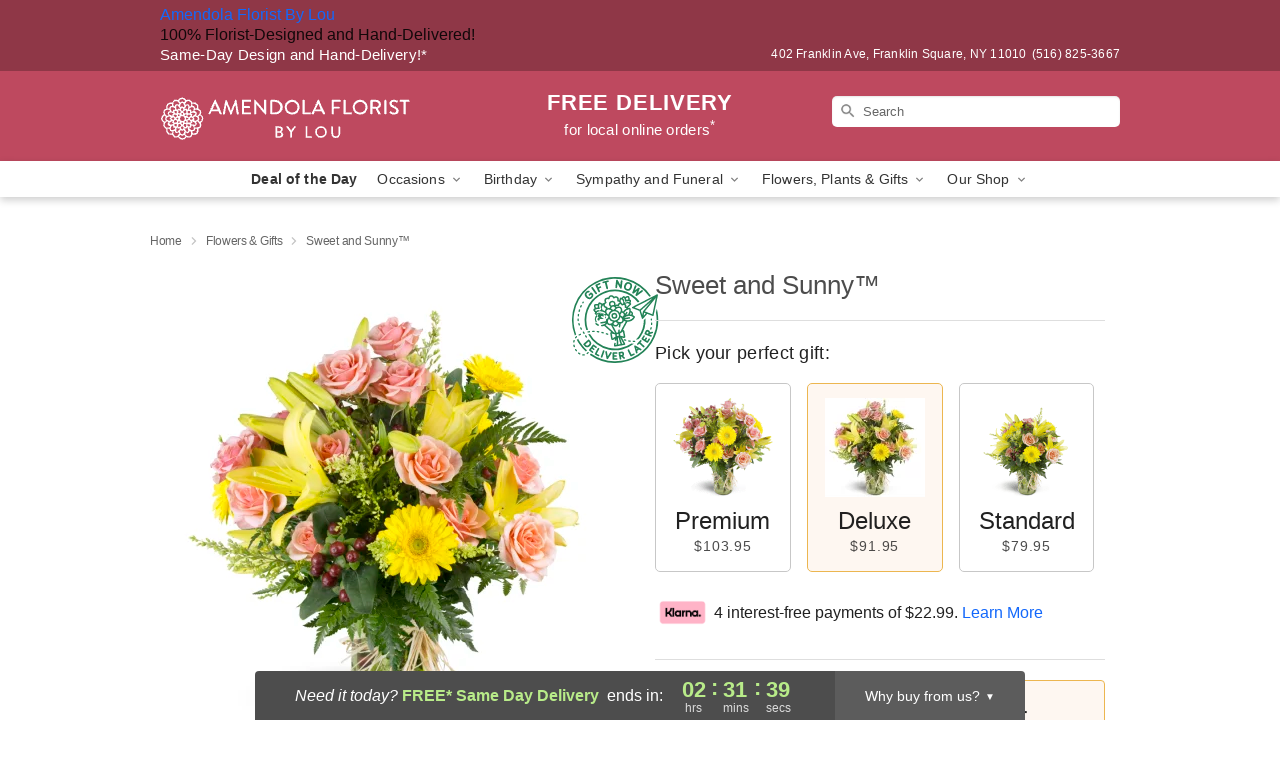

--- FILE ---
content_type: text/html; charset=UTF-8
request_url: https://www.franklinsquareflorist.net/flowers/sweet-and-sunny
body_size: 26234
content:
<!DOCTYPE html>
<html lang="en">

<head>
  <meta charset="UTF-8">
<meta name="msvalidate.01" content="" />
<meta name="verify-v1" content="B6zKvZf4-qLBn2ux3Eu-UF_1vS8BJ7ghOnzB68rP0Ac" />
<meta name="google-site-verification" content="B6zKvZf4-qLBn2ux3Eu-UF_1vS8BJ7ghOnzB68rP0Ac" />
<meta name="y_key" content="" />
<meta http-equiv="X-UA-Compatible" content="IE=edge" />
<meta http-equiv="Cache-Control" content="max-age=86400" />
<meta name="description" content="Order Sweet and Sunny&trade; for delivery in Franklin Square, South Hempstead. Same day delivery available from Amendola Florist By Lou." />
<meta id="viewport" name="viewport" content="width=device-width, initial-scale=1">
<meta http-equiv="Content-Language" content="en-us" />  <link rel="preconnect" href="https://www.lovingly.com/" crossorigin> <link rel="dns-prefetch" href="https://www.lovingly.com/"><link rel="preconnect" href="https://res.cloudinary.com/" crossorigin> <link rel="dns-prefetch" href="https://res.cloudinary.com/"><link rel="preconnect" href="https://www.google.com/" crossorigin> <link rel="dns-prefetch" href="https://www.google.com/"><link rel="preconnect" href="https://fonts.gstatic.com/" crossorigin> <link rel="dns-prefetch" href="https://fonts.gstatic.com/"><link rel="preconnect" href="https://maps.google.com/" crossorigin> <link rel="dns-prefetch" href="https://maps.google.com/"><link rel="preconnect" href="https://ajax.googleapis.com/" crossorigin> <link rel="dns-prefetch" href="https://ajax.googleapis.com/"><link rel="preconnect" href="https://fonts.gstatic.com/" crossorigin> <link rel="dns-prefetch" href="https://fonts.gstatic.com/">
  
  <meta property="og:url" content="https://www.franklinsquareflorist.net/flowers/sweet-and-sunny" />
<meta property="og:type" content="website" />
<meta property="og:title" content="Send Sweet and Sunny&amp;trade; in Franklin Square, South Hempstead, NY - Amendola Florist By Lou" />
<meta property="og:description" content="Order Sweet and Sunny&trade; for delivery in Franklin Square, South Hempstead. Same day delivery available from Amendola Florist By Lou." />
 
<meta property="og:image" content="http://res.cloudinary.com/ufn/image/upload/c_pad,f_auto,h_154,w_154/psd3lgkgv8pjxpbb5ch2.jpg" />

<meta property="og:image:secure_url" content="https://res.cloudinary.com/ufn/image/upload/c_pad,f_auto,h_154,w_154/psd3lgkgv8pjxpbb5ch2.jpg" />


<!-- Twitter cards -->

<meta name="twitter:card" content="summary_large_image">
<meta name="twitter:site" content="https://www.franklinsquareflorist.net/flowers/sweet-and-sunny">
<meta name="twitter:creator" content="">
<meta name="twitter:title" content="Send Sweet and Sunny&trade; in Franklin Square, South Hempstead, NY - Amendola Florist By Lou">
<meta name="twitter:description" content="Order Sweet and Sunny&trade; for delivery in Franklin Square, South Hempstead. Same day delivery available from Amendola Florist By Lou.">
<meta name="twitter:image" content="https://res.cloudinary.com/ufn/image/upload/c_pad,f_auto,h_154,w_154/psd3lgkgv8pjxpbb5ch2.jpg">
  
    <link rel="canonical" href="https://www.franklinsquareflorist.net/flowers/sweet-and-sunny" />

  <!-- secure Fav and touch icons -->
<link rel="apple-touch-icon" sizes="57x57" href="https://res.cloudinary.com/ufn/image/upload/c_pad,h_57,w_57,fl_progressive,f_auto,q_auto/v1654277644/lovingly-logos/lovingly-favicon.ico">
<link rel="apple-touch-icon" sizes="114x114" href="https://res.cloudinary.com/ufn/image/upload/c_pad,h_114,w_114,fl_progressive,f_auto,q_auto/v1654277644/lovingly-logos/lovingly-favicon.ico">
<link rel="apple-touch-icon" sizes="72x72" href="https://res.cloudinary.com/ufn/image/upload/c_pad,h_72,w_72,fl_progressive,f_auto,q_auto/v1654277644/lovingly-logos/lovingly-favicon.ico">
<link rel="apple-touch-icon-precomposed" href="https://res.cloudinary.com/ufn/image/upload/c_pad,h_57,w_57,fl_progressive,f_auto,q_auto/v1654277644/lovingly-logos/lovingly-favicon.ico">
<link rel="shortcut icon" href="https://res.cloudinary.com/ufn/image/upload/c_scale,h_15,w_15,fl_progressive,f_auto,q_auto/v1654277644/lovingly-logos/lovingly-favicon.ico">

  <title>
    Send Sweet and Sunny&trade; in Franklin Square, South Hempstead, NY - Amendola Florist By Lou  </title>
  <link rel='stylesheet' href='/css/theme/gambit/gambit_single-product.css?v=1762369031'></link><link rel='preload' href='/css/theme/gambit/gambit_master.css?v=1762369031' as='style' onload='this.onload=null;this.rel="stylesheet"'></link><link rel='preload' href='/css/theme/gambit/gambit_skin_solid_raspberry.css?v=1762369031' as='style' onload='this.onload=null;this.rel="stylesheet"'></link>  
  <script>
    // Declare common variables once to avoid duplicate declaration errors
    // Use window object to prevent redeclaration if element is included multiple times
    if (typeof window.cloudwatch_initialized === 'undefined') {
        window.cloudwatch_initialized = true;
        window.store_domain = 'www.franklinsquareflorist.net';
        window.dynamicUrl = 'https://' + window.store_domain + '/js/theme/min/cloudwatch-min.js';
    }
    // Use local variables from window object
    let store_domain = window.store_domain;
    let dynamicUrl = window.dynamicUrl;
</script>

    <style>
    @keyframes nantuAntiFlicker {
    0% {
        opacity: 0;
    }
    99% {
        opacity: 0;
    }
    100% {
        opacity: 1;
    }
    }

    body.nantu_antiflicker {
    animation-name: nantuAntiFlicker;
    animation-duration: 3s; /* Change this value to shorten or lengthen the duration of the flicker effect*/
    animation-fill-mode: forwards;
    }
</style> 
</head>

<body class="nantu_antiflicker body 
       
       solid-skin">
  <a class="main-content-link" href="#maincontent">Skip to main content</a>

  <div id="covidModal" role="dialog" aria-label="Covid-19 Modal" class="reveal-modal animated medium covid-modal" data-reveal>

  <p>For our<strong> freshest, most beautiful blooms, please shop our <a href="/flowers/florists-choice-daily-deal" title="Deal of the Day">Florist’s Choice</a> options,</strong> as we may be experiencing
      delays in receiving shipments of certain flower types.
  </p>

  <p>Please note that for all other orders, we may need to replace stems so we can deliver the freshest bouquet possible, and we may have to use a different vase.</p>

  <p>We promise to always deliver a  <strong>fresh, beautiful, and completely one-of-a-kind gift</strong> of the same or greater value as what you selected.<p>

  <p>Deliveries may also be impacted by COVID-19 restrictions. Rest assured that we are taking all recommended precautions to ensure customer satisfaction and safety.
    <br>
    <br>
    Delivery impacts may include:</p>
  <ul>
    <li>Restricted deliveries to hospitals or nursing homes </li>
    <li>Restricted deliveries to office buildings </li>
    <li>Restricted access to certain regional areas</li>
  </ul>

  <p>In addition, we may be using “no contact” delivery procedures. After confirming that the
    recipient is available to accept, their gift will be left at the door and the delivery driver will step back a
    safe distance to ensure they receive their gift.</p>

  <p>Please see our <a href="/about-us" aria-label="About Us">About Us</a> page for more details. We appreciate
        your understanding and support!</p>

  <a class="close-reveal-modal" aria-label="Close Covid-19 modal" tabindex="0" role="button">&#215;</a>

</div>

<div id="deliveryLaterModal" role="dialog" aria-label="Delivery Later Modal" aria-modal="true" class="reveal-modal animated medium covid-modal delivery-later-modal" data-reveal>

  <img class="delivery-later-modal__logo b-lazy" src="[data-uri]" data-src="https://res.cloudinary.com/ufn/image/upload/v1586371085/gift-now-logo_xqjmjz.svg" alt="Gift Now, Deliver Later logo">

  <div id="delivery-later-title" class="delivery-later-modal-title">Gift Now, Deliver Later</div>

  <p class="delivery-later-modal-subtitle">With <strong>Gift Now, Deliver Later</strong>, you'll send smiles twice! Here's how:</p>
  <img class="delivery-later-modal__small-image b-lazy" src="[data-uri]" data-src="https://res.cloudinary.com/ufn/image/upload/v1675263741/gift-card_yjh09i.svg" alt="Gift Card Logo">
  <p class="delivery-later-modal__instructions-copy">SMILE 1
  </p>
  <p>When you complete your purchase, your lucky recipient will instantly receive a surprise email that includes your card message and a picture of the flowers you chose.</p>
  <img class="delivery-later-modal__small-image b-lazy" src="[data-uri]" data-src="https://res.cloudinary.com/ufn/image/upload/v1675263852/Flowers_gsren6.svg" alt="Flowers logo">
  <p class="delivery-later-modal__instructions-copy">SMILE 2</p>

  <p>As soon as possible (usually within two weeks), we'll contact your recipient to schedule delivery of their gorgeous floral gift. Trust us, it'll be worth the wait! </p>

  <a class="close-reveal-modal" aria-label="Close Gift Now, Deliver Later modal" tabindex="0" role="button">&#215;</a>

</div>

<div id="alcoholModal" role="dialog" aria-label="Alcohol Modal" aria-modal="true" class="reveal-modal animated medium covid-modal" data-reveal>

  <p id="alcohol-modal-title"><strong>Wine for every occasion</strong></p>

  <p>We offer a wide-selection of premium wines to perfectly pair with your floral gift.</p>

  <p>Ordering a bottle (or two!) from our site is easy. Just make sure that:</p>
  <ul>
    <li>You're 21 or older</li>
    <li>The person picking up or receiving the delivery is 21 or older</li>
  </ul>

  <a class="close-reveal-modal" aria-label="Close alcohol modal" tabindex="0" role="button">&#215;</a>

</div>      <!-- Hidden trigger link for the modal -->
    <a href="#" data-reveal-id="coupon-modal" style="display: none;">Open Coupon Details</a>

    <div id="coupon-modal" class="reveal-modal animated small" data-reveal role="dialog" aria-label="coupon-modal-title" aria-modal="true">
        <div class="coupon-modal-content">
            <div class="coupon-modal-close">
                <div class="close-icon">
                    <a class="close-reveal-modal" aria-label="Close modal" tabindex="0" role="button">&#215;</a>
                </div>
            </div>
            <div class="coupon-modal-text">
                <p id="coupon-modal-title" class="banner-modal-content"></p>
            </div>
        </div>
    </div>

    <script>
        window.couponData = [];
    </script>

   
<!-- Google Tag Manager (noscript) -->
<noscript><iframe src="https://www.googletagmanager.com/ns.html?id=GTM-WR7LW6Z6"
height="0" width="0" style="display:none;visibility:hidden"></iframe></noscript>
<!-- End Google Tag Manager (noscript) -->

  <div itemscope itemtype="http://schema.org/Florist">

    
    <header id="stickyHeader">
            <div class="header__top-banner theme__background-color--dark">
        <div class="row">

          <div class="sticky__content">

            <!-- Sticky content -->
            <div class="sticky__store-name">
              <a class="JSVAR__lovingly-exclusive-override-slug" href="/" title="Amendola Florist By Lou - Franklin Square, South Hempstead Flower Delivery" notranslate>
                Amendola Florist By Lou              </a>
            </div>
            <div class="sticky__assurance">100% Florist-Designed and Hand-Delivered!</div>

          </div>

          <div class="header__text-container">
            <!-- Non-sticky content -->
            <div class="header__established">
              <a class="JSVAR__lovingly-exclusive-override-slug" href="/delivery-policy#:~:text=Same%20Day%20Delivery,-%3A" aria-label="Delivery Policy" title="Same-Day Design and Hand-Delivery!" target="_blank">
                Same-Day Design and Hand-Delivery!*
              </a>
            </div>

            <div class="header__phone-address">
                              <span id="store_address" style="margin-right: 5px;"> 
                  402 Franklin Ave, 
                                    Franklin Square, 
                  NY 
                  11010 
                </span>
                <span id="store_phone"> 
                  (516) 825-3667 
                </span>
                          </div>
          </div>

        </div>

      </div>

      <div class="header__solid-skin-container">

        <div class="row header__container">

          <div class="header">

            <!-- Left column -->
<div class="hide-for-small header__logo-container ieLogoContainer">

  <div>

    <a href="/" aria-label="Amendola Florist By Lou" class="JSVAR__lovingly-exclusive-override-slug header__logo-image-container header__logo-text" id="fittext1" title="Amendola Florist By Lou - Franklin Square, South Hempstead Flower Delivery">

      <figure><img loading="eager" alt="Flower delivery in Franklin Square, South Hempstead NY image" src="https://res.cloudinary.com/ufn/image/upload/c_pad,f_auto,q_auto,fl_progressive/1519836725798_1" /><figcaption>Amendola Florist By Lou - Flower Delivery in Franklin Square, South Hempstead, NY</figcaption></figure>
    </a>
  </div>

</div>
            <!-- Center column -->
<div class="hide-for-small free-delivery__container free-delivery__white">

  
  <div class="free-delivery">

      <a href="#" title="Free Delivery Disclaimer" data-reveal-id="free-delivery-disclaimer"><strong>FREE DELIVERY</strong> <span>for local online orders<sup>*</sup></span></a>
  </div>

  
</div>

            <!-- Right column -->
            <div class="hide-for-small header__right-column logo_vert_align ">

              <!-- Search Bar -->
<div class="search__container search__container--dark-skin">
  
  <form action="/categories/searchProds" role="search" class="search-form" id="search-form-desktop" method="get" accept-charset="utf-8">
  <input name="sr" class="search-field search-input left" aria-label="Search" placeholder="Search" id="search-input-gambit-desktop" type="text"/>
  <input type="hidden" name="s_en" id="search-endesktop"/>
  <input class="hide" aria-hidden="1" type="submit" value="Submit Search Form"/>
  <label class="placeholder-label" id="search-placeholder-fallback-desktop">Search</label>

</form>
</div><!--/search__container-->

            </div>

          </div>

        </div>

      </div>

      <!-- NAVIGATION -->
      <div class="funnel-nav-overlay theme__background-color--dark" id="funnelNavOverlay" style="display: none;">
  <div class="funnel-nav-overlay__topbar  theme__background-color--dark">
    <div class="funnel-nav-overlay__topbar-nav-container">
      <button type="button" role="button"  class="funnel-nav-overlay__topbar-close toggle-funnel-close">
        <img src="https://res.cloudinary.com/ufn/image/upload/v1570470459/round-close-24px_hpzrol.svg" alt="Close x" />
      </button>
      <div class="funnel-nav-overlay__shop-name">Amendola Florist By Lou</div>
    </div>
    <button type="button" role="button"  id="funnelStartOver" class="funnel-nav-overlay__start-over-button">Start Over</button>
  </div>
  <button type="button" role="button"  class="funnel-nav-overlay__how-does-this-work-button" id="howItWorksToggle">How does this work?</button>
  <div id="howItWorks"></div>
  <button type="button" role="button"  class="funnel-nav-overlay__topbar-back" id="funnelOverlayBack"><div class="funnel-nav-overlay__main-menu-arrow"></div>Main Menu</button>
</div>

<section class="mobile-navigation-bar" id="mobile-navigation-bar">
  <div class="mobile-navigation-bar__toggle hide-mobile-nav">
    <div id="toggle-nav" class="hamburger hamburger--squeeze js-hamburger">
      <div class="hamburger-box">
        <div class="hamburger-inner"></div>
      </div>
    </div>
    <div id="toggleFunnelOverlay"></div>
    <div id="backNavOverlay"></div>
    <div class="toggle-funnel-close"></div>
  </div>
  <div class="mobile-navigation-bar__name hide-mobile-nav">
    <a class="JSVAR__lovingly-exclusive-override-slug" title="Amendola Florist By Lou" href="/">
      Amendola Florist By Lou    </a>
  </div>
  <div class="mobile-navigation-bar__right-section hide-mobile-nav">
    <button id="searchIcon" type="submit" alt="Open search input">
    <img width="19" height="19" alt="search glass icon"
        src="https://res.cloudinary.com/ufn/image/upload/w_19,h_19,f_auto,q_auto/v1472224554/storefront_assets/search.png" />
</button>
    <!-- Back button : id backNext -->
<div class="back-next-button__container" id="backNext">
    <button type="button" role="button"  class="back-next-button" id="funnelBack">
        <img height="auto" src="https://res.cloudinary.com/ufn/image/upload/v1570470309/arrow_upward-24px_gjozgt.svg"
            alt="Back arrow" />
    </button>
</div>  </div>

  <div id="mobileSearchContainer" class="search-form__container hide-mobile-nav">
    <!-- Search Bar -->
<div class="search__container search__container--dark-skin">
  
  <form action="/categories/searchProds" role="search" class="search-form" id="search-form-mobile" method="get" accept-charset="utf-8">
  <input name="sr" class="search-field search-input left" aria-label="Search" placeholder="Search" id="search-input-gambit-mobile" type="text"/>
  <input type="hidden" name="s_en" id="search-enmobile"/>
  <input class="hide" aria-hidden="1" type="submit" value="Submit Search Form"/>
  <label class="placeholder-label" id="search-placeholder-fallback-mobile">Search</label>

</form>
</div><!--/search__container-->
  </div>

  <div class="mobile-navigation__side-list hide-mobile-nav" id="mobile-nav-sidebar">
    <ul>
      <li class="sr-only">Nav Menu</li>
    </ul>
  </div>

  <div role="navigation" id="mobile-nav-content" class="mobile-navigation__main-list hide-mobile-nav">
    <ul>
      <!-- DEAL OF THE DAY -->
      <li class="mobile-navigation__list-item promoted-product-link">
        <a href="/flowers/florists-choice-daily-deal" title="View Deal of the Day Product" class="mobile-navigation__deal-link JSVAR__lovingly-exclusive-override-slug" aria-label="Deal of the Day">Deal of the Day</a>      </li>

      <!-- FEATURED CATEGORY -->
      
            
      <li class="mobile-navigation__list-item mobile-navigation__has-dropdown">
        <button type="button" role="button" aria-haspopup="true" aria-expanded="false" class="mobile-navigation__dropdown-button"
          data-ul="occasions">Occasions          <svg role="presentation" class="right-carat" xmlns="http://www.w3.org/2000/svg" width="24" height="24" viewBox="0 0 24 24">
            <path data-name="Path 731" d="M8.59,16.59,13.17,12,8.59,7.41,10,6l6,6-6,6Z" fill="#000" ></path>
            <path data-name="Path 732" d="M0,0H24V24H0Z" fill="none" ></path>
          </svg>
        </button>
        <ul id="occasions">
          
<ul class="navigation__dropdown-list split-column"><li><a href="/thanksgiving" title="Visit the Thanksgiving category" class="">Thanksgiving</a></li><li><a href="/autumn" title="Visit the Autumn category" class="">Autumn</a></li><li><a href="/birthday" title="Visit the Birthday category" class="">Birthday</a></li><li><a href="/sympathy-and-funeral" title="Visit the Sympathy and Funeral category" class="">Sympathy and Funeral</a></li><li><a href="/any-occasion" title="Visit the Any Occasion category" class="">Any Occasion</a></li><li><a href="/love-and-romance" title="Visit the Love and Romance category" class="">Love and Romance</a></li><li><a href="/thinking-of-you" title="Visit the Thinking of You category" class="">Thinking of You</a></li><li><a href="/im-sorry-flowers" title="Visit the I'm Sorry Flowers category" class="">I'm Sorry Flowers</a></li><li><a href="/new-baby" title="Visit the New Baby category" class="">New Baby</a></li><li><a href="/get-well" title="Visit the Get Well category" class="">Get Well</a></li><li><a href="/anniversary" title="Visit the Anniversary category" class="">Anniversary</a></li><li><a href="/just-because" title="Visit the Just Because category" class="">Just Because</a></li><li><a href="/thank-you" title="Visit the Thank You category" class="">Thank You</a></li><li><a href="/congratulations" title="Visit the Congratulations category" class="">Congratulations</a></li><li><a href="/business-gifting" title="Visit the Business Gifting category" class="">Business Gifting</a></li></ul>
        </ul>
      </li>
            
      <li class="mobile-navigation__list-item mobile-navigation__has-dropdown">
        <button type="button" role="button" aria-haspopup="true" aria-expanded="false" class="mobile-navigation__dropdown-button"
          data-ul="birthday">Birthday          <svg role="presentation" class="right-carat" xmlns="http://www.w3.org/2000/svg" width="24" height="24" viewBox="0 0 24 24">
            <path data-name="Path 731" d="M8.59,16.59,13.17,12,8.59,7.41,10,6l6,6-6,6Z" fill="#000" ></path>
            <path data-name="Path 732" d="M0,0H24V24H0Z" fill="none" ></path>
          </svg>
        </button>
        <ul id="birthday">
          
<ul class="navigation__dropdown-list "><li><a href="/birthday" title="Visit the All Birthday category" class="">All Birthday</a></li><li><a href="/birthday-for-friend" title="Visit the Birthday for Friend category" class="">Birthday for Friend</a></li><li><a href="/birthday-for-her" title="Visit the Birthday for Her category" class="">Birthday for Her</a></li><li><a href="/birthday-for-mom" title="Visit the Birthday for Mom category" class="">Birthday for Mom</a></li><li><a href="/birthday-for-colleague" title="Visit the Birthday for Colleague category" class="">Birthday for Colleague</a></li><li><a href="/birthday-gift-baskets" title="Visit the Birthday Gift Baskets category" class="">Birthday Gift Baskets</a></li><li><a href="/birthday-for-him" title="Visit the Birthday for Him category" class="">Birthday for Him</a></li></ul>
        </ul>
      </li>
            
      <li class="mobile-navigation__list-item mobile-navigation__has-dropdown">
        <button type="button" role="button" aria-haspopup="true" aria-expanded="false" class="mobile-navigation__dropdown-button"
          data-ul="sympathy_and_funeral">Sympathy and Funeral          <svg role="presentation" class="right-carat" xmlns="http://www.w3.org/2000/svg" width="24" height="24" viewBox="0 0 24 24">
            <path data-name="Path 731" d="M8.59,16.59,13.17,12,8.59,7.41,10,6l6,6-6,6Z" fill="#000" ></path>
            <path data-name="Path 732" d="M0,0H24V24H0Z" fill="none" ></path>
          </svg>
        </button>
        <ul id="sympathy_and_funeral">
          
<ul class="navigation__dropdown-list split-column"><li><a href="/sympathy-and-funeral" title="Visit the All Sympathy and Funeral category" class="">All Sympathy and Funeral</a></li><li><a href="/funeral-sprays-and-wreaths" title="Visit the Funeral Sprays and Wreaths category" class="">Funeral Sprays and Wreaths</a></li><li><a href="/funeral-service-flowers" title="Visit the Funeral Service Flowers category" class="">Funeral Service Flowers</a></li><li><a href="/sympathy-for-home-or-office" title="Visit the Sympathy for Home or Office category" class="">Sympathy for Home or Office</a></li><li><a href="/sympathy-plants" title="Visit the Sympathy Plants category" class="">Sympathy Plants</a></li><li><a href="/loss-of-a-pet" title="Visit the Loss of a Pet category" class="">Loss of a Pet</a></li></ul>
        </ul>
      </li>
            
      <li class="mobile-navigation__list-item mobile-navigation__has-dropdown">
        <button type="button" role="button" aria-haspopup="true" aria-expanded="false" class="mobile-navigation__dropdown-button"
          data-ul="flowers__plants___gifts">Flowers, Plants & Gifts          <svg role="presentation" class="right-carat" xmlns="http://www.w3.org/2000/svg" width="24" height="24" viewBox="0 0 24 24">
            <path data-name="Path 731" d="M8.59,16.59,13.17,12,8.59,7.41,10,6l6,6-6,6Z" fill="#000" ></path>
            <path data-name="Path 732" d="M0,0H24V24H0Z" fill="none" ></path>
          </svg>
        </button>
        <ul id="flowers__plants___gifts">
          
<ul class="navigation__dropdown-list triple-column"><li class="navigation__subnav-list"><div class="navigation__dropdown-title">Flower Type</div><ul class="navigation__dropdown-list"><li><a href="/tulips" title="Visit the Tulips category" class="">Tulips</a></li><li><a href="/sunflowers" title="Visit the Sunflowers category" class="">Sunflowers</a></li><li><a href="/orchids" title="Visit the Orchids category" class="">Orchids</a></li><li><a href="/lilies" title="Visit the Lilies category" class="">Lilies</a></li><li><a href="/roses" title="Visit the Roses category" class="">Roses</a></li></ul></li><li class="navigation__subnav-list"><div class="navigation__dropdown-title">Plants</div><ul class="navigation__dropdown-list"><li><a href="/green-plants" title="Visit the Green Plants category" class="">Green Plants</a></li><li><a href="/blooming-plants" title="Visit the Blooming Plants category" class="">Blooming Plants</a></li><li><a href="/orchid-plants" title="Visit the Orchid Plants category" class="">Orchid Plants</a></li></ul></li><li class="navigation__subnav-list"><div class="navigation__dropdown-title">Color</div><ul class="navigation__dropdown-list"><li><a href="/purple" title="Visit the Purple category" class="">Purple</a></li><li><a href="/pink" title="Visit the Pink category" class="">Pink</a></li><li><a href="/mixed" title="Visit the Mixed category" class="">Mixed</a></li><li><a href="/yellow" title="Visit the Yellow category" class="">Yellow</a></li><li><a href="/white" title="Visit the White category" class="">White</a></li><li><a href="/green" title="Visit the Green category" class="">Green</a></li><li><a href="/orange" title="Visit the Orange category" class="">Orange</a></li><li><a href="/red" title="Visit the Red category" class="">Red</a></li><li><a href="/blue" title="Visit the Blue category" class="">Blue</a></li></ul></li><li class="navigation__subnav-list"><div class="navigation__dropdown-title">Collections</div><ul class="navigation__dropdown-list"><li><a href="/premium-collection" title="Visit the Premium Collection category" class="">Premium Collection</a></li><li><a href="/gift-baskets" title="Visit the Gift Baskets category" class="">Gift Baskets</a></li><li><a href="/modern" title="Visit the Modern category" class="">Modern</a></li><li><a href="/value-flowers-gifts" title="Visit the Value Flowers & Gifts category" class="">Value Flowers & Gifts</a></li></ul></li><li class="navigation__subnav-list"><div class="navigation__dropdown-title">By Price</div><ul class="navigation__dropdown-list"><li><a href="/flowers-under-50" title="Visit the Flowers Under $50 category" class="">Flowers Under $50</a></li><li><a href="/flowers-50-to-60" title="Visit the Flowers $50 to $60 category" class="">Flowers $50 to $60</a></li><li><a href="/flowers-60-to-80" title="Visit the Flowers $60 to $80 category" class="">Flowers $60 to $80</a></li><li><a href="/flowers-over-80" title="Visit the Flowers Over $80 category" class="">Flowers Over $80</a></li></ul></li></ul>
        </ul>
      </li>
      
      <li class="mobile-navigation__list-item mobile-navigation__has-dropdown">
        <button type="button" role="button" aria-haspopup="true" aria-expanded="false" data-ul="our-shop" class="mobile-navigation__dropdown-button" title="Learn more about our shop">
          OUR SHOP
          <svg role="presentation" class="right-carat" xmlns="http://www.w3.org/2000/svg" width="24" height="24" viewBox="0 0 24 24">
            <path id="Path_731" data-name="Path 731" d="M8.59,16.59,13.17,12,8.59,7.41,10,6l6,6-6,6Z" fill="#000" />
            <path id="Path_732" data-name="Path 732" d="M0,0H24V24H0Z" fill="none" />
          </svg>
        </button>
        <ul id="our-shop">
          <li><a title="Visit Delivery Policy" href="/delivery-policy">Delivery Policy</a></li><li><a title="Visit Sympathy Arrangements" href="/sympathy-arrangements">Sympathy Arrangements</a></li><li><a title="Visit Wedding Flowers" href="/wedding-flowers">Wedding Flowers</a></li>          <li>
            <a href="/about-us">About Us</a>          </li>
          
                      <div class="navigation__dropdown-title">Flower Delivery</div>
            <ul class="navigation__dropdown-list">
              <li><a title="Flower Delivery in Valley Stream, NY" aria-label="Flower Delivery in Valley Stream, NY" href="/flower-delivery/ny/valley-stream">Valley Stream, NY</a></li><li><a title="Flower Delivery in Lynbrook, NY" aria-label="Flower Delivery in Lynbrook, NY" href="/flower-delivery/ny/lynbrook">Lynbrook, NY</a></li><li><a title="Flower Delivery in Floral Park, NY" aria-label="Flower Delivery in Floral Park, NY" href="/flower-delivery/ny/floral-park">Floral Park, NY</a></li><li><a title="Flower Delivery in East Rockaway, NY" aria-label="Flower Delivery in East Rockaway, NY" href="/flower-delivery/ny/east-rockaway">East Rockaway, NY</a></li><li><a title="Flower Delivery in New Hyde Park, NY" aria-label="Flower Delivery in New Hyde Park, NY" href="/flower-delivery/ny/new-hyde-park">New Hyde Park, NY</a></li><li><a title="Flower Delivery in Malverne, NY" aria-label="Flower Delivery in Malverne, NY" href="/flower-delivery/ny/malverne">Malverne, NY</a></li><li><a title="Flower Delivery in Cambria Heights, NY" aria-label="Flower Delivery in Cambria Heights, NY" href="/flower-delivery/ny/cambria-heights">Cambria Heights, NY</a></li><li><a title="Flower Delivery in Franklin Square, NY" aria-label="Flower Delivery in Franklin Square, NY" href="/flower-delivery/ny/franklin-square">Franklin Square, NY</a></li><li><a title="Flower Delivery in Elmont, NY" aria-label="Flower Delivery in Elmont, NY" href="/flower-delivery/ny/elmont">Elmont, NY</a></li><li><a title="Flower Delivery in West Hempstead, NY" aria-label="Flower Delivery in West Hempstead, NY" href="/flower-delivery/ny/west-hempstead">West Hempstead, NY</a></li>            </ul>
                    
        </ul>
      </li>

    </ul>
  </div>

  <!-- Mobile View -->
<div role="timer" class="countdown-timer__mobile show-for-small hide-force" id="countdownTimerv2ContainerMobile">
    <a href="#" title="Free Delivery Disclaimer" data-reveal-id="free-delivery-disclaimer">
        <div class="inner">

      <strong>
                <span class="free-tag">FREE*</span>
                <span id="deliveryDayTextMobile"></span>
      </strong>

      <div class="right-side-timer">
        <span class="small">&nbsp;Ends in:&nbsp;</span>
        <div id="countdownTimerv2Mobile" class="timer-mobile" notranslate></div>
      </div>
    </div>

      </a>
  </div>
</section>
<nav role="navigation" class="navigation "
  id="topbar">
  <ul class="navigation__main-list">

    <!-- DEAL OF THE DAY -->
    <li class="navigation__main-link no-dropdown promoted-product-link">
      <strong>
        <a href="/flowers/florists-choice-daily-deal" title="View Deal of the Day Product" class="navigation__main-link-item JSVAR__lovingly-exclusive-override-slug" aria-label="Deal of the Day">Deal of the Day</a>      </strong>
    </li>

    <!-- FEATURED CATEGORY -->
    
          
      <!-- Inject Sympathy Funeral category into this place -->
                                  <!-- <li class="navigation__main-link no-dropdown"> -->
                      <!-- </li> -->
              
      <li class="navigation__main-link navigation__has-dropdown">
        <button type="button" role="button" aria-haspopup="true" aria-expanded="false" class="navigation__main-link-item">Occasions <img
            class="b-lazy carat" src=[data-uri]
            data-src="https://res.cloudinary.com/ufn/image/upload/v1571166165/down-carat_lpniwv"
            alt="Dropdown down carat" /></button>
        <div class="navigation__dropdown">
          <div class="navigation__dropdown-content">
            <div class="navigation__dropdown-list-wrapper">
              <div class="navigation__dropdown-title">Occasions</div>
              
<ul class="navigation__dropdown-list split-column"><li><a href="/thanksgiving" title="Visit the Thanksgiving category" class="">Thanksgiving</a></li><li><a href="/autumn" title="Visit the Autumn category" class="">Autumn</a></li><li><a href="/birthday" title="Visit the Birthday category" class="">Birthday</a></li><li><a href="/sympathy-and-funeral" title="Visit the Sympathy and Funeral category" class="">Sympathy and Funeral</a></li><li><a href="/any-occasion" title="Visit the Any Occasion category" class="">Any Occasion</a></li><li><a href="/love-and-romance" title="Visit the Love and Romance category" class="">Love and Romance</a></li><li><a href="/thinking-of-you" title="Visit the Thinking of You category" class="">Thinking of You</a></li><li><a href="/im-sorry-flowers" title="Visit the I'm Sorry Flowers category" class="">I'm Sorry Flowers</a></li><li><a href="/new-baby" title="Visit the New Baby category" class="">New Baby</a></li><li><a href="/get-well" title="Visit the Get Well category" class="">Get Well</a></li><li><a href="/anniversary" title="Visit the Anniversary category" class="">Anniversary</a></li><li><a href="/just-because" title="Visit the Just Because category" class="">Just Because</a></li><li><a href="/thank-you" title="Visit the Thank You category" class="">Thank You</a></li><li><a href="/congratulations" title="Visit the Congratulations category" class="">Congratulations</a></li><li><a href="/business-gifting" title="Visit the Business Gifting category" class="">Business Gifting</a></li></ul>            </div>
            <div class="navigation__dropdown-divider"></div>
            <div class="navigation__dropdown-promo">
              <a href="/flowers/florists-choice-daily-deal" class="navigation__dropdown-promo-link" aria-label="Deal of the Day"><img alt="Your expert designer will create a unique hand-crafted arrangement." width="304" height="140" src="https://res.cloudinary.com/ufn/image/upload/f_auto,q_auto,fl_progressive,w_304,h_140/Covid-Desktop-Nav-Banner_ynp9ab"></a>            </div>
          </div>
        </div>
      </li>
          
      <!-- Inject Sympathy Funeral category into this place -->
                                  <!-- <li class="navigation__main-link no-dropdown"> -->
                      <!-- </li> -->
              
      <li class="navigation__main-link navigation__has-dropdown">
        <button type="button" role="button" aria-haspopup="true" aria-expanded="false" class="navigation__main-link-item">Birthday <img
            class="b-lazy carat" src=[data-uri]
            data-src="https://res.cloudinary.com/ufn/image/upload/v1571166165/down-carat_lpniwv"
            alt="Dropdown down carat" /></button>
        <div class="navigation__dropdown">
          <div class="navigation__dropdown-content">
            <div class="navigation__dropdown-list-wrapper">
              <div class="navigation__dropdown-title">Birthday</div>
              
<ul class="navigation__dropdown-list split-column"><li><a href="/birthday" title="Visit the All Birthday category" class="">All Birthday</a></li><li><a href="/birthday-for-friend" title="Visit the Birthday for Friend category" class="">Birthday for Friend</a></li><li><a href="/birthday-for-her" title="Visit the Birthday for Her category" class="">Birthday for Her</a></li><li><a href="/birthday-for-mom" title="Visit the Birthday for Mom category" class="">Birthday for Mom</a></li><li><a href="/birthday-for-colleague" title="Visit the Birthday for Colleague category" class="">Birthday for Colleague</a></li><li><a href="/birthday-gift-baskets" title="Visit the Birthday Gift Baskets category" class="">Birthday Gift Baskets</a></li><li><a href="/birthday-for-him" title="Visit the Birthday for Him category" class="">Birthday for Him</a></li></ul>            </div>
            <div class="navigation__dropdown-divider"></div>
            <div class="navigation__dropdown-promo">
              <a href="/flowers/florists-choice-daily-deal" class="navigation__dropdown-promo-link" aria-label="Deal of the Day"><img alt="Your expert designer will create a unique hand-crafted arrangement." width="304" height="140" src="https://res.cloudinary.com/ufn/image/upload/f_auto,q_auto,fl_progressive,w_304,h_140/Covid-Desktop-Nav-Banner_ynp9ab"></a>            </div>
          </div>
        </div>
      </li>
          
      <!-- Inject Sympathy Funeral category into this place -->
                                  <!-- <li class="navigation__main-link no-dropdown"> -->
                      <!-- </li> -->
              
      <li class="navigation__main-link navigation__has-dropdown">
        <button type="button" role="button" aria-haspopup="true" aria-expanded="false" class="navigation__main-link-item">Sympathy and Funeral <img
            class="b-lazy carat" src=[data-uri]
            data-src="https://res.cloudinary.com/ufn/image/upload/v1571166165/down-carat_lpniwv"
            alt="Dropdown down carat" /></button>
        <div class="navigation__dropdown">
          <div class="navigation__dropdown-content">
            <div class="navigation__dropdown-list-wrapper">
              <div class="navigation__dropdown-title">Sympathy and Funeral</div>
              
<ul class="navigation__dropdown-list split-column"><li><a href="/sympathy-and-funeral" title="Visit the All Sympathy and Funeral category" class="">All Sympathy and Funeral</a></li><li><a href="/funeral-sprays-and-wreaths" title="Visit the Funeral Sprays and Wreaths category" class="">Funeral Sprays and Wreaths</a></li><li><a href="/funeral-service-flowers" title="Visit the Funeral Service Flowers category" class="">Funeral Service Flowers</a></li><li><a href="/sympathy-for-home-or-office" title="Visit the Sympathy for Home or Office category" class="">Sympathy for Home or Office</a></li><li><a href="/sympathy-plants" title="Visit the Sympathy Plants category" class="">Sympathy Plants</a></li><li><a href="/loss-of-a-pet" title="Visit the Loss of a Pet category" class="">Loss of a Pet</a></li></ul>            </div>
            <div class="navigation__dropdown-divider"></div>
            <div class="navigation__dropdown-promo">
              <a href="/flowers/florists-choice-daily-deal" class="navigation__dropdown-promo-link" aria-label="Deal of the Day"><img alt="Your expert designer will create a unique hand-crafted arrangement." width="304" height="140" src="https://res.cloudinary.com/ufn/image/upload/f_auto,q_auto,fl_progressive,w_304,h_140/Covid-Desktop-Nav-Banner_ynp9ab"></a>            </div>
          </div>
        </div>
      </li>
          
      <!-- Inject Sympathy Funeral category into this place -->
                                  <!-- <li class="navigation__main-link no-dropdown"> -->
                      <!-- </li> -->
              
      <li class="navigation__main-link navigation__has-dropdown">
        <button type="button" role="button" aria-haspopup="true" aria-expanded="false" class="navigation__main-link-item">Flowers, Plants & Gifts <img
            class="b-lazy carat" src=[data-uri]
            data-src="https://res.cloudinary.com/ufn/image/upload/v1571166165/down-carat_lpniwv"
            alt="Dropdown down carat" /></button>
        <div class="navigation__dropdown">
          <div class="navigation__dropdown-content">
            <div class="navigation__dropdown-list-wrapper">
              <div class="navigation__dropdown-title"></div>
              
<ul class="navigation__dropdown-list triple-column"><li class="navigation__subnav-list"><div class="navigation__dropdown-title">Flower Type</div><ul class="navigation__dropdown-list"><li><a href="/tulips" title="Visit the Tulips category" class="">Tulips</a></li><li><a href="/sunflowers" title="Visit the Sunflowers category" class="">Sunflowers</a></li><li><a href="/orchids" title="Visit the Orchids category" class="">Orchids</a></li><li><a href="/lilies" title="Visit the Lilies category" class="">Lilies</a></li><li><a href="/roses" title="Visit the Roses category" class="">Roses</a></li></ul></li><li class="navigation__subnav-list"><div class="navigation__dropdown-title">Plants</div><ul class="navigation__dropdown-list"><li><a href="/green-plants" title="Visit the Green Plants category" class="">Green Plants</a></li><li><a href="/blooming-plants" title="Visit the Blooming Plants category" class="">Blooming Plants</a></li><li><a href="/orchid-plants" title="Visit the Orchid Plants category" class="">Orchid Plants</a></li></ul></li><li class="navigation__subnav-list"><div class="navigation__dropdown-title">Color</div><ul class="navigation__dropdown-list"><li><a href="/purple" title="Visit the Purple category" class="">Purple</a></li><li><a href="/pink" title="Visit the Pink category" class="">Pink</a></li><li><a href="/mixed" title="Visit the Mixed category" class="">Mixed</a></li><li><a href="/yellow" title="Visit the Yellow category" class="">Yellow</a></li><li><a href="/white" title="Visit the White category" class="">White</a></li><li><a href="/green" title="Visit the Green category" class="">Green</a></li><li><a href="/orange" title="Visit the Orange category" class="">Orange</a></li><li><a href="/red" title="Visit the Red category" class="">Red</a></li><li><a href="/blue" title="Visit the Blue category" class="">Blue</a></li></ul></li><li class="navigation__subnav-list"><div class="navigation__dropdown-title">Collections</div><ul class="navigation__dropdown-list"><li><a href="/premium-collection" title="Visit the Premium Collection category" class="">Premium Collection</a></li><li><a href="/gift-baskets" title="Visit the Gift Baskets category" class="">Gift Baskets</a></li><li><a href="/modern" title="Visit the Modern category" class="">Modern</a></li><li><a href="/value-flowers-gifts" title="Visit the Value Flowers & Gifts category" class="">Value Flowers & Gifts</a></li></ul></li><li class="navigation__subnav-list"><div class="navigation__dropdown-title">By Price</div><ul class="navigation__dropdown-list"><li><a href="/flowers-under-50" title="Visit the Flowers Under $50 category" class="">Flowers Under $50</a></li><li><a href="/flowers-50-to-60" title="Visit the Flowers $50 to $60 category" class="">Flowers $50 to $60</a></li><li><a href="/flowers-60-to-80" title="Visit the Flowers $60 to $80 category" class="">Flowers $60 to $80</a></li><li><a href="/flowers-over-80" title="Visit the Flowers Over $80 category" class="">Flowers Over $80</a></li></ul></li></ul>            </div>
            <div class="navigation__dropdown-divider"></div>
            <div class="navigation__dropdown-promo">
              <a href="/flowers/florists-choice-daily-deal" class="navigation__dropdown-promo-link" aria-label="Deal of the Day"><img alt="Your expert designer will create a unique hand-crafted arrangement." width="304" height="140" src="https://res.cloudinary.com/ufn/image/upload/f_auto,q_auto,fl_progressive,w_304,h_140/Covid-Desktop-Nav-Banner_ynp9ab"></a>            </div>
          </div>
        </div>
      </li>
    
    <li class="navigation__main-link navigation__has-dropdown navigation__cms-dropdown split-column">
      <button type="button" role="button" aria-haspopup="true" aria-expanded="false" class="navigation__main-link-item">Our Shop <img class="b-lazy carat"
          src=[data-uri]
          data-src="https://res.cloudinary.com/ufn/image/upload/v1571166165/down-carat_lpniwv"
          alt="Dropdown down carat" /></button>
      <div class="navigation__dropdown">
        <div class="navigation__dropdown-content geo-landing">
          <ul class="navigation__dropdown-list cms-column">
            <li>
              <a href="/about-us" title="About our shop">About Us</a>            </li>
            <li>
              <a href="/delivery-policy" aria-label="Delivery Policy">Delivery &amp; Substitution
                Policy</a>
            </li>
            <li>
              <a href="/flowers" aria-label="All Flowers & Gifts">All Flowers & Gifts</a>
            </li>
            <li><a title="Visit Sympathy Arrangements" aria-label="Visit Sympathy Arrangements" href="/sympathy-arrangements">Sympathy Arrangements</a></li><li><a title="Visit Wedding Flowers" aria-label="Visit Wedding Flowers" href="/wedding-flowers">Wedding Flowers</a></li>          </ul>
                        <div class="navigation__dropdown-title geo-landing-locations">
                Flower Delivery
                <ul class="navigation__dropdown-list">
                <li><a title="Flower Delivery in Valley Stream, NY" aria-label="Flower Delivery in Valley Stream, NY" href="/flower-delivery/ny/valley-stream">Valley Stream, NY</a></li><li><a title="Flower Delivery in Lynbrook, NY" aria-label="Flower Delivery in Lynbrook, NY" href="/flower-delivery/ny/lynbrook">Lynbrook, NY</a></li><li><a title="Flower Delivery in Floral Park, NY" aria-label="Flower Delivery in Floral Park, NY" href="/flower-delivery/ny/floral-park">Floral Park, NY</a></li><li><a title="Flower Delivery in East Rockaway, NY" aria-label="Flower Delivery in East Rockaway, NY" href="/flower-delivery/ny/east-rockaway">East Rockaway, NY</a></li><li><a title="Flower Delivery in New Hyde Park, NY" aria-label="Flower Delivery in New Hyde Park, NY" href="/flower-delivery/ny/new-hyde-park">New Hyde Park, NY</a></li><li><a title="Flower Delivery in Malverne, NY" aria-label="Flower Delivery in Malverne, NY" href="/flower-delivery/ny/malverne">Malverne, NY</a></li><li><a title="Flower Delivery in Cambria Heights, NY" aria-label="Flower Delivery in Cambria Heights, NY" href="/flower-delivery/ny/cambria-heights">Cambria Heights, NY</a></li><li><a title="Flower Delivery in Franklin Square, NY" aria-label="Flower Delivery in Franklin Square, NY" href="/flower-delivery/ny/franklin-square">Franklin Square, NY</a></li><li><a title="Flower Delivery in Elmont, NY" aria-label="Flower Delivery in Elmont, NY" href="/flower-delivery/ny/elmont">Elmont, NY</a></li><li><a title="Flower Delivery in West Hempstead, NY" aria-label="Flower Delivery in West Hempstead, NY" href="/flower-delivery/ny/west-hempstead">West Hempstead, NY</a></li>                </ul>
              </div>
            
          <div class="navigation__dropdown-divider"></div>
          <div class="navigation__dropdown-promo">
            <a href="/flowers/florists-choice-daily-deal" class="navigation__dropdown-promo-link" aria-label="Deal of the Day"><img alt="Your expert designer will create a unique hand-crafted arrangement." width="304" height="140" src="https://res.cloudinary.com/ufn/image/upload/f_auto,q_auto,fl_progressive,w_304,h_140/Covid-Desktop-Nav-Banner_ynp9ab"></a>          </div>
        </div>
      </div>
    </li>

  </ul>

</nav>
    </header>
    <!-- End solid header container -->

    <!-- Desktop Version -->
<div role="timer" class="countdown-timer hide-for-small hide-force" id="countdownTimerv2ContainerDesktop">
  <div class="countdown-timer__top-container" id="toggleBlock">
    <div class="timer-container">
      <div class="inner">
        <div class="text">
          <em>
            <span id="deliveryDayPreText"></span>
          </em> 
            <strong>
            FREE*            <span id="deliveryDayTextDesktop"></span>
            </strong>&nbsp;ends in:&nbsp;
        </div>
        <div class="timer" id="countdownTimerv2Desktop">

        </div>
      </div>
    </div>
    <div class="assurance-container">
      Why buy from us?&nbsp;
      <span class="toggle-icon__close" id="toggleIconClose">&#x25b2;</span>
      <span class="toggle-icon__open" id="toggleIconOpen">&#x25bc;</span>
    </div>
  </div>
  <div class="countdown-timer__satisfaction-container" id="satisfactionBottomContainer">
    <div class="row">
      <div class="column">
        <div class="section-block">
          <div class="poa__section"><div class="poa__attention">100%</div><div class="poa__secondary">SATISFACTION <br> GUARANTEE</div></div>
        </div>
      </div>
        <div class="column">
          <div class="section-block">
            <div class="poa__section">
              <div class="poa__attention">REAL</div>
              <div class="poa__secondary">WE ARE A REAL
                <br/>LOCAL FLORIST
              </div>
            </div>
          </div>
        </div>
      <div class="column">
        <div class="section-block">
          <div class="poa__section"><div class="poa__attention">100%</div><div class="poa__secondary">FLORIST DESIGNED <br> AND HAND DELIVERED</div></div>
        </div>
      </div>
    </div>
          <div class="disclaimer-text">
      * Free local delivery is available for local online orders only. For orders being sent outside of our local delivery zone,
        a delivery fee based on the recipient’s address will be calculated during checkout.
      </div>
      </div>
</div>

    <!-- Start CONTENT-->
    <main id="maincontent"
      class=" ">
      <script async>
  window.product = {"AccountProduct":{"id":"827536","account_id":"71467","product_id":"14713","seo_id":"152337","price":"79.95","deluxe_increment":"12.00","premium_increment":"24.00","deluxe_price":"91.95","premium_price":"103.95","num_sales":"1","is_virtual":true,"is_favorite":false,"is_active":true,"is_enabled_deluxe":true,"is_enabled_premium":true,"is_tax_free":false,"is_food_tax_exempt":false,"is_lovingly_fee_free":false,"created":"2016-09-06 01:02:18","last_viewed":"2020-10-15 20:06:47","modified":"2022-05-04 14:43:39","price_premium":"103.95","price_deluxe":"91.95","is_active_premium":"1","is_active_deluxe":"1","Product":{"id":"14713","account_id":null,"arrangement_id":"10237","selection_guide_id":"1","name":"Sweet and Sunny\u2122","slug":"sweet-and-sunny","description":"<p>Send an array of sunshine and smiles! This bouquet is sweet enough to make anyone's day. Who knew it could be that easy?<\/p><p><em>Soft pink spray roses and bright yellow mini Gerbera daisies are cheerfully arranged in a vase.<\/em><\/p>","meta_description":null,"care_instructions":null,"detailed_recipe":null,"page_title":"Flowers","price":"58.95","deluxe_increment":"12.00","premium_increment":"24.00","size":"15\" H x 10\" W","type":"arrangement","sku":"UFN1877S","deluxe_sku":"UFN1877M","premium_sku":"UFN1877L","is_active":true,"is_always_enabled":false,"is_funeral":false,"is_addon":false,"is_21plus":"0","is_base":true,"is_splash_promo":false,"is_temp_theme_product":false,"promo_text":null,"is_freeform":false,"is_tax_free":false,"is_food_tax_exempt":false,"is_lovingly_fee_free":false,"manufacturer":null,"created":"2016-09-01 20:02:28","last_viewed":null,"modified":"2022-06-28 14:28:25","product_id":"14713","price_deluxe":"70.95","price_premium":"82.95","ProductImage":[{"id":"17967","product_id":"14713","size":"deluxe","extra_id":null,"extra_size_label":null,"extra_description":null,"cloudfront_filename":null,"ordr":null,"created":"1970-01-01 00:00:00","modified":"2016-09-01 20:02:28","filename":"psd3lgkgv8pjxpbb5ch2.jpg"},{"id":"17968","product_id":"14713","size":"premium","extra_id":null,"extra_size_label":null,"extra_description":null,"cloudfront_filename":null,"ordr":null,"created":"1970-01-01 00:00:00","modified":"2016-09-01 20:02:28","filename":"ooffcrcma7tktli1mkpt.jpg"},{"id":"17969","product_id":"14713","size":"standard","extra_id":null,"extra_size_label":null,"extra_description":null,"cloudfront_filename":null,"ordr":null,"created":"1970-01-01 00:00:00","modified":"2016-09-01 20:02:28","filename":"jojagwupgkyh07hmivcg.jpg"}]}}} ;
</script>

<!-- Back Button and Breadcrumbs Section -->
<div class="back-and-breadcrumbs-section">
  <div class="back-button-container">
    <button id="back-button"
            class="back-button hide"
            data-category=""
            data-url=""
            aria-label="Back">
      <div class="back-button__icon">
        <svg xmlns="http://www.w3.org/2000/svg" width="16" height="16" viewBox="0 0 16 16" fill="none">
          <path d="M13.3334 7.33332H5.22008L8.94675 3.60666L8.00008 2.66666L2.66675 7.99999L8.00008 13.3333L8.94008 12.3933L5.22008 8.66666H13.3334V7.33332Z" fill="#005E26"/>
        </svg>
      </div>
      <span class="back-button__text" id="back-button-text">Back</span>
    </button>
  </div>
  
  <div class="breadcrumb-container">
        <div class="product-breadcrumbs-wrapper"><nav class="breadcrumbs" aria-label="Breadcrumb"><div class="breadcrumb-list"><span class="breadcrumb-item"><a href="/">Home</a></span><span class="breadcrumb-separator" aria-hidden="true"><svg xmlns="http://www.w3.org/2000/svg" width="16" height="16" viewBox="0 0 16 16" fill="none"><path d="M6.46979 4L5.52979 4.94L8.58312 8L5.52979 11.06L6.46979 12L10.4698 8L6.46979 4Z" fill="black" fill-opacity="0.24"/></svg></span><span class="breadcrumb-item"><a href="/flowers">Flowers &amp; Gifts</a></span><span class="breadcrumb-separator" aria-hidden="true"><svg xmlns="http://www.w3.org/2000/svg" width="16" height="16" viewBox="0 0 16 16" fill="none"><path d="M6.46979 4L5.52979 4.94L8.58312 8L5.52979 11.06L6.46979 12L10.4698 8L6.46979 4Z" fill="black" fill-opacity="0.24"/></svg></span><span class="breadcrumb-item breadcrumb-current" aria-current="page">Sweet and Sunny™</span></div></nav></div><script type="application/ld+json">{
    "@context": "https://schema.org",
    "@type": "BreadcrumbList",
    "itemListElement": [
        {
            "@type": "ListItem",
            "position": 1,
            "name": "Home",
            "item": "https://www.franklinsquareflorist.net/"
        },
        {
            "@type": "ListItem",
            "position": 2,
            "name": "Flowers & Gifts",
            "item": "https://www.franklinsquareflorist.net/flowers"
        },
        {
            "@type": "ListItem",
            "position": 3,
            "name": "Sweet and Sunny\u2122"
        }
    ]
}</script>  </div>
</div>

<section class="row storefrontWrap">
  
  <div class="row product productSectionOne mobile-reaarange-container">
    <div class="large-6 columns product__image-container product__section-one">

          <img width="100" data-reveal-id="deliveryLaterModal" class="product__delivery-later-img"
        src="https://res.cloudinary.com/ufn/image/upload/v1586371085/gift-now-logo_xqjmjz.svg"
        alt="Gift Now, Deliver Later logo">

<img src="https://res.cloudinary.com/ufn/image/upload/c_pad,f_auto,fl_progressive,h_500,w_445/psd3lgkgv8pjxpbb5ch2.jpg"flags="progressive" height="500" width="445" loading="eager" fetchpriority="high" decoding="async" alt="Sweet and Sunny™ - Deluxe. An arrangement by Amendola Florist By Lou. Soft pink spray roses and bright yellow mini Gerbera daisies are cheerfully..." title="Sweet and Sunny™ - Deluxe. An arrangement by Amendola Florist By Lou. Soft pink spray roses and bright yellow mini Gerbera daisies are cheerfully..." class="single-product-image deluxe_image" /><input type="hidden" id="standard_image" value='<img
  src="https://res.cloudinary.com/ufn/image/upload/c_pad,f_auto,fl_progressive,h_500,w_445/jojagwupgkyh07hmivcg.jpg" height="500"
  width="445" alt="Sweet and Sunny™ - Standard. An arrangement by Amendola Florist By Lou. Soft pink spray roses and bright yellow mini Gerbera daisies are..." title="Sweet and Sunny™ - Standard. An arrangement by Amendola Florist By Lou. Soft pink spray roses and bright yellow mini Gerbera daisies are..." class="single-product-image standard_image" />'><input type="hidden" id="deluxe_image" value='<img
  src="https://res.cloudinary.com/ufn/image/upload/c_pad,f_auto,fl_progressive,h_500,w_445/psd3lgkgv8pjxpbb5ch2.jpg" height="500"
  width="445" alt="Sweet and Sunny™ - Deluxe. An arrangement by Amendola Florist By Lou. Soft pink spray roses and bright yellow mini Gerbera daisies are cheerfully..." title="Sweet and Sunny™ - Deluxe. An arrangement by Amendola Florist By Lou. Soft pink spray roses and bright yellow mini Gerbera daisies are cheerfully..." class="single-product-image deluxe_image" />'><input type="hidden" id="premium_image" value='<img
  src="https://res.cloudinary.com/ufn/image/upload/c_pad,f_auto,fl_progressive,h_500,w_445/ooffcrcma7tktli1mkpt.jpg" height="500"
  width="445" alt="Sweet and Sunny™ - Premium. An arrangement by Amendola Florist By Lou. Soft pink spray roses and bright yellow mini Gerbera daisies are cheerfully..." title="Sweet and Sunny™ - Premium. An arrangement by Amendola Florist By Lou. Soft pink spray roses and bright yellow mini Gerbera daisies are cheerfully..." class="single-product-image premium_image" />'>
      
      
      <!-- fall back in case mobile headers not set -->
      
      <div class="large-6 columns product__section-three">

        <h2 id="optimizelyTextSwitchTitleTwo">Description</h2>
        <hr class="subheading-separator">

        <div>
  <div class="description">
    <p>
      <p>Send an array of sunshine and smiles! This bouquet is sweet enough to make anyone's day. Who knew it could be that easy?</p><p><em>Soft pink spray roses and bright yellow mini Gerbera daisies are cheerfully arranged in a vase.</em></p>    </p>
        <p>
      Product ID      <span id="prodViewId">
        UFN1877M        </span>
      </p>
        <p class="description">
      <strong>15" H x 10" W</strong>
    </p>
      </div>
</div>
      </div>
    </div>



    <div class="large-6 columns shadow product__section-two">

            
      <div id="funnel_title" class="ly-hydra-confirmation hide">
        <div class="ly-hydra-confirmation__title-container">
          <img src="https://res.cloudinary.com/ufn/image/upload/w_32/v1533825868/heart_nuuhzw.svg" alt="Heart"
            class="ly-hydra-confirmation__heart" width="30" height="auto">
          <div class="ly-hydra__title ly-hydra-confirmation__title">
            <span id="funnel_recipient_name"></span>'s Perfect Bouquet
          </div>
        </div>
      </div>

       <!-- fall back in case mobile headers not set -->
              <h1 class="product__title desktop__title" id="optimizelyTextSwitchTitle" notranslate>
          Sweet and Sunny™</h1>
      
      <hr class="product__title-separator">

      <form class="mobile-form-flip" id="placeOrder" name="placeOrderFrm" action="https://cart.lovingly.com/orders/multistep"
        method="get">
        
        <div class="mobile-flip-container">
          <div class="grid-pricepicker">
            <p class="product__options-title">
              Pick your perfect gift:            </p>
            
            <fieldset>
              <legend class="hide">
                Choose arrangement size/price              </legend>
              <ul id="pricepicker" class="pricepicker">
                        <li class="select_size" tabindex="0"  id="premium_option" data-imageclass="premium_image" data-message="Create a lasting memory with the most impressive display." data-sku="UFN1877L">
            <label class="hide" for="s">
                                $103.95                <input type="radio" aria-label="price_premium" value="premium" class="hide" name="s" />
            </label>
            <div class="option_price_left">
                                    <img src="https://res.cloudinary.com/ufn/image/upload/c_pad,f_auto,fl_progressive,h_100,q_auto,w_100/ooffcrcma7tktli1mkpt.jpg" alt="Sweet and Sunny™ - Premium. An arrangement by Amendola Florist By Lou. Soft pink spray roses and bright yellow mini Gerbera daisies are cheerfully..." title="Sweet and Sunny™ - Premium. An arrangement by Amendola Florist By Lou. Soft pink spray roses and bright yellow mini Gerbera daisies are cheerfully..." flags="progressive" height="100" width="100" quality="auto" oncontextmenu="return false;">                    
                                <span class="option_name" notranslate>premium</span>
                <span class="option_price" notranslate>$103.95</span>
            </div>
            </li>
                                <li class="select_size" tabindex="0"  id="deluxe_option" data-imageclass="deluxe_image" data-message="Make it extra special with a perfectly crafted design." data-sku="UFN1877M">
            <label class="hide" for="s">
                                $91.95                <input type="radio" aria-label="price_deluxe" value="deluxe" class="hide" name="s" />
            </label>
            <div class="option_price_left">
                                    <img src="https://res.cloudinary.com/ufn/image/upload/c_pad,f_auto,fl_progressive,h_100,q_auto,w_100/psd3lgkgv8pjxpbb5ch2.jpg" alt="Sweet and Sunny™ - Deluxe. An arrangement by Amendola Florist By Lou. Soft pink spray roses and bright yellow mini Gerbera daisies are cheerfully..." title="Sweet and Sunny™ - Deluxe. An arrangement by Amendola Florist By Lou. Soft pink spray roses and bright yellow mini Gerbera daisies are cheerfully..." flags="progressive" height="100" width="100" quality="auto" oncontextmenu="return false;">                    
                                <span class="option_name" notranslate>deluxe</span>
                <span class="option_price" notranslate>$91.95</span>
            </div>
            </li>
                                <li class="select_size" tabindex="0"  id="standard_option" data-imageclass="standard_image" data-message="Show you care with a lovely arrangement." data-sku="UFN1877S">
            <label class="hide" for="s">
                                $79.95                <input type="radio" aria-label="price_standard" value="standard" class="hide" name="s" />
            </label>
            <div class="option_price_left">
                                    <img src="https://res.cloudinary.com/ufn/image/upload/c_pad,f_auto,fl_progressive,h_100,q_auto,w_100/jojagwupgkyh07hmivcg.jpg" alt="Sweet and Sunny™ - Standard. An arrangement by Amendola Florist By Lou. Soft pink spray roses and bright yellow mini Gerbera daisies are..." title="Sweet and Sunny™ - Standard. An arrangement by Amendola Florist By Lou. Soft pink spray roses and bright yellow mini Gerbera daisies are..." flags="progressive" height="100" width="100" quality="auto" oncontextmenu="return false;">                    
                                <span class="option_name" >standard</span>
                <span class="option_price" notranslate>$79.95</span>
            </div>
            </li>
            </ul>

  <!-- = $this->AccountService->isKlarnaActive($store_id); -->

    <p class="clear product__additional-info show-for-small" id="priceDescription">
        We'll add additional coordinating items to your order, or upgrade the size.
    </p>

    <div class="klarna-installments-container" id="klarnaInstallments"> 
        <img src="https://res.cloudinary.com/ufn/image/upload/v1706284720/klarna-pink_dcmgcg.png" alt="Accepted payment method: Klarna" class="klarna-pay-pink-logo">
        <!-- Display the calculated installment price -->
        4 interest-free payments of <span class="klarna-installment-price"></span>.
        <a class="klarna-learn-more-link" aria-label="Learn More" href="https://www.klarna.com/us/pay-with-klarna/" target="_blank">Learn More</a>
    </div>

            </fieldset>


          </div>

          <hr class="separator">

          <div class="grid-datepicker">
            <div class="product__datepicker-container">
              
              <div class="product__delivery-later-datepicker-alternative">
  <div class="product__delivery-later-datepicker-button">Available as <strong>Gift Now, Deliver Later</strong></div>
  <p class="product__delivery-later-datepicker-copy">Send smiles twice! Now with a virtual gift, and later when we're able to schedule delivery.
  <a class="product__delivery-later-datepicker-link" title="Show modal that explains How Gift Now, Deliver Later Works" data-reveal-id="deliveryLaterModal">How does this work?</a></p>
</div>
                          </div>
          </div>
        </div>

        <div class="product__button-safe-container">
          <div class="product__order-button-container" id="sticky product-order-button">
            
                        <button class="orderNow hide-for-print product__order-button sympathy-order-button" title="Order Now" onclick="window.setVwoTest()">
              Order Now
            </button>
            
          </div>

          <div id="safe-cart-normal" class="safe-cart__container">
    <div class="safe-cart__title"><hr><span>Guaranteed SAFE Checkout</span></div>
            <img class="b-lazy desktop-image" alt="Accepted payment methods: Visa, Mastercard, Amex, Discover, Apple Pay, Google Pay, and Klarna" src="[data-uri]" data-src="https://res.cloudinary.com/ufn/image/upload/v1706382744/shop_accepted_payments_b0gsv5.svg" width="230" style="max-height: 40px" height="auto">
        <img class="b-lazy mobile-image" alt="Accepted payment methods: Visa, Mastercard, Amex, Discover, Apple Pay, Google Pay, and Klarna" src="[data-uri]" data-src="https://res.cloudinary.com/ufn/image/upload/v1713210774/Group_14579_1_ubhhcs.svg" style="max-height: 40px" height="auto">
    
    </div>
        </div>

        <hr class="separator safe-cart__separator hide-for-small">

        <section data-reveal-id="productAssuranceModal" class="poa show-for-small productAssuranceModal">
    <div class="poa__header-container relative">
        <h2 class="poa__title">
            Why buy from us?
        </h2>
        <hr class="poa__title-border">
    </div>
    <div class="poa__container">
        <div class="poa__section">
            <div class="poa__attention">FAST</div>
            <div class="poa__secondary">SAME DAY DESIGN<br />AND HAND-DELIVERY</div>
        </div>
            <div class="poa__section">
                <div class="poa__attention">JOIN</div>
                <div class="poa__secondary">THOUSANDS OF<br />HAPPY CUSTOMERS</div>
            </div>
        <div class="poa__section">
            <div class="poa__attention">100%</div>
            <div class="poa__secondary">FLORIST DESIGNED <br>AND HAND DELIVERED</div>
        </div>
    </div>
</section>

        <div class="assurance hide-for-print hide-for-small">
          <div class="satisfaction">
            <a href="#" data-reveal-id="productAssuranceModal">
              <span class="primary">BEST</span>
              <span class="secondary">REASONS TO<br>ORDER FROM US</span>
            </a>
          </div>

          <div class="save" id="productNoSfBannerItem">
            <a href="#" data-reveal-id="productAssuranceModal">
              <span class="primary">100%</span>
              <span class="secondary">
                FLORIST-DESIGNED
                <br>
                &amp; HAND-DELIVERED
            </a>
          </div>
        </div>


        <input type="hidden" id="product_json" value="[base64]">

<input type="hidden" required placeholder="a_id" value="827536" name="a_id">
<input type="hidden" required placeholder="d_date" value="" id="hidden_delivery_date" name="d_date">
<input type="hidden" required placeholder="p_date" value="" id="hidden_pickup_date" name="p_date">
<input type="hidden" required placeholder="o" value="anyoccasion" id="selectOccasion" name="o" >
<input type="hidden" required placeholder="_ga" value="" id="ga_tracker" name="_ga" disabled>
<input type="hidden" required placeholder="_gac" value="" id="gac_tracker" name="_gac" disabled>
<!-- Both ga trackers are enabled when used in ga-tracker.js -->
<input type="hidden" placeholder="usecode" value="" id="usecode" name="usecode" disabled>
<input type="hidden" placeholder="o_type" value="localdelivery" id="o_type" name="o_type">
<input type="hidden" placeholder="origin" value="web" id="origin" name="origin">
<input type="hidden" placeholder="test_value" value="" id="test_value" name="test_value">
<input type="hidden" placeholder="test_name" value="" id="test_name" name="test_name">
<input type="hidden" placeholder="is_gndl" value="1" id="is_gndl" name="is_gndl">
<input type="hidden" placeholder="msclkid" name="msclkid" value="">
<input type="hidden" id="store_timezone_string" value="America/New_York">
<input type="hidden" placeholder="theme" name="theme" id="theme" value="Gambit">
<input type="hidden" placeholder="last_visited_category" name="last_visited_category" id="last_visited_category" value="">
<input type="hidden" placeholder="referer" name="referer" id="referer" value="Imh0dHBzOlwvXC93d3cuZnJhbmtsaW5zcXVhcmVmbG9yaXN0Lm5ldFwvZmxvd2Vyc1wvc3dlZXQtYW5kLXN1bm55Ig--">

<!-- Size is located inside the form's size picker (name="s") -->

<!-- Sharing -->
<input type="hidden" placeholder="share_url_product" value="www.franklinsquareflorist.net" id="share_url_product">
<input type="hidden" placeholder="isUserLocalFrench" value="" id="isUserLocalFrench">
<input type="hidden" placeholder="shop_name_product" value="Sweet and Sunny™" id="shop_name_product">
<input type="hidden" placeholder="share_text_product" value="Send an array of sunshine and smiles! This bouquet is sweet enough to make anyone's day. Who knew it could be that easy?Soft pink spray roses and bright yellow mini Gerbera daisies are cheerfully arranged in a vase." id="share_text_product">
<input type="hidden" placeholder="twittertext_product" value="Check out this #beautiful #floral arrangement: Sweet and Sunny™!" id="twittertext_product">
      </form>

      
    </div>



  </div>

  <div class="row product__lower-section" id="productLowerHalf">


    <div class="large-6 columns product__section-six">

      <h2 >Top Reasons to Buy</h2>
      <hr class="subheading-separator">

      <div>
  <div class="top_reasons">
    <p class="product-assurance__title">
    <strong>100% SATISFACTION GUARANTEE</strong>
    </p>
    <p>We take pride in our work, and stand behind every arrangement we deliver. If you are not completely satisfied with your order, please contact us so that we can make it right.</p>
    
    <p class="product-assurance__title">
    <strong> WE ARE A REAL LOCAL FLORIST</strong>
    </p>
    <p>We are proud to serve our local community in joyful and in sympathetic times. You can feel confident that you will get an amazing arrangement that is supporting a real local florist!</p>
    
    <p class="product-assurance__title">
    <strong>100% FLORIST DESIGNED</strong>
    </p>
    <p>Each arrangement is hand-designed by floral artists, bringing a unique blend of creativity and emotion. Your gift is as unforgettable as the moment it celebrates!</p>
    
    <p class="product-assurance__title">
    <strong>FRESH HAND-DELIVERED WARMTH</strong>
    </p>
    <p>Our hand-delivery promise means every bloom arrives in perfect condition, ensuring your thoughtful gesture leaves a lasting impression of warmth and care. No stale dry boxes here!</p>
    
    <p class="product-assurance__title customers-title">
    <strong class="desktop">JOIN THOUSANDS OF DELIGHTED CUSTOMERS</strong>
    <strong class="mobile">THOUSANDS OF HAPPY CUSTOMERS</strong>

    </p>
    <p>Our customers and the happiness of their friends and family are our top priority! As a local shop, our reputation matters and we will personally ensure that you’re happy with your arrangement!</p>

  </div>
</div>
    </div>

    <div id="customer_feedback" class="large-6 columns product__section-four">

      <h2>What People Are Saying</h2>
      <hr class="subheading-separator">

            <div id="empty_feedback">
        
<div class="clear">

    <meta content="/flowers/peace-lily-plant">
  
  <img src="https://res.cloudinary.com/ufn/image/upload/v1698246101/avatar_1_dhhnnn.svg" alt="Default Avatar" class="testimonialImage left" width="50" height="50">
  <div class="testimonialNameRating">
    <p class="testimonialName" notranslate>
      <meta content="Jamie">
      Jamie    </p>

    <p class="testimonialRating" role="img" aria-label="Rating: 5 out of 5">

      <meta content="1">
      <meta aria-label="score" content="5">
      <meta content="5">
              <span aria-hidden="true" role="presentation" class="star"></span>
              <span aria-hidden="true" role="presentation" class="star"></span>
              <span aria-hidden="true" role="presentation" class="star"></span>
              <span aria-hidden="true" role="presentation" class="star"></span>
              <span aria-hidden="true" role="presentation" class="star"></span>
      
    </p>

        <meta content="2025-Oct-06">
    
    <p class="testimonialDate">
      &nbsp;
      October 06, 2025          </p>

  </div>

    <div class="review_meta clear">
    <p class="review_meta__text">
      <span>
        <img alt="verified review logo" src="https://res.cloudinary.com/ufn/image/upload/v1698245925/verified_spx5f4.svg" width="15"> Verified Purchase
      </span>
      <span class="separator">&nbsp; &#124; &nbsp;</span>
      <meta content="Peace Lily Plant">
      <strong notranslate>
        <a href="/flowers/peace-lily-plant">Peace Lily Plant</a>      </strong> 
       
        delivered to
      Franklin Square, NY          </p>
  </div>
  
  <p class="clear">
    The peace lily was majestic and well-received.  I recommend this deluxe version of the sympathy plant.  </p>

</div>

<div class="clear">

    <meta content="/flowers/love-you-forever-bouquet">
  
  <img src="https://res.cloudinary.com/ufn/image/upload/v1698246101/avatar_1_dhhnnn.svg" alt="Default Avatar" class="testimonialImage left" width="50" height="50">
  <div class="testimonialNameRating">
    <p class="testimonialName" notranslate>
      <meta content="James">
      James    </p>

    <p class="testimonialRating" role="img" aria-label="Rating: 5 out of 5">

      <meta content="1">
      <meta aria-label="score" content="5">
      <meta content="5">
              <span aria-hidden="true" role="presentation" class="star"></span>
              <span aria-hidden="true" role="presentation" class="star"></span>
              <span aria-hidden="true" role="presentation" class="star"></span>
              <span aria-hidden="true" role="presentation" class="star"></span>
              <span aria-hidden="true" role="presentation" class="star"></span>
      
    </p>

        <meta content="2023-Sep-16">
    
    <p class="testimonialDate">
      &nbsp;
      September 16, 2023          </p>

  </div>

    <div class="review_meta clear">
    <p class="review_meta__text">
      <span>
        <img alt="verified review logo" src="https://res.cloudinary.com/ufn/image/upload/v1698245925/verified_spx5f4.svg" width="15"> Verified Purchase
      </span>
      <span class="separator">&nbsp; &#124; &nbsp;</span>
      <meta content="Love You Forever™ Bouquet">
      <strong notranslate>
        <a href="/flowers/love-you-forever-bouquet">Love You Forever™ Bouquet</a>      </strong> 
       
        delivered to
      Franklin Square, NY          </p>
  </div>
  
  <p class="clear">
    My wife was delighted with the arrangement. She said the were beautiful.  </p>

</div>

<div class="clear">

    <meta content="/flowers/joyful-memories">
  
  <img src="https://res.cloudinary.com/ufn/image/upload/v1698246101/avatar_1_dhhnnn.svg" alt="Default Avatar" class="testimonialImage left" width="50" height="50">
  <div class="testimonialNameRating">
    <p class="testimonialName" notranslate>
      <meta content="Dina">
      Dina    </p>

    <p class="testimonialRating" role="img" aria-label="Rating: 5 out of 5">

      <meta content="1">
      <meta aria-label="score" content="5">
      <meta content="5">
              <span aria-hidden="true" role="presentation" class="star"></span>
              <span aria-hidden="true" role="presentation" class="star"></span>
              <span aria-hidden="true" role="presentation" class="star"></span>
              <span aria-hidden="true" role="presentation" class="star"></span>
              <span aria-hidden="true" role="presentation" class="star"></span>
      
    </p>

        <meta content="2023-Aug-09">
    
    <p class="testimonialDate">
      &nbsp;
      August 09, 2023          </p>

  </div>

    <div class="review_meta clear">
    <p class="review_meta__text">
      <span>
        <img alt="verified review logo" src="https://res.cloudinary.com/ufn/image/upload/v1698245925/verified_spx5f4.svg" width="15"> Verified Purchase
      </span>
      <span class="separator">&nbsp; &#124; &nbsp;</span>
      <meta content="Joyful Memories">
      <strong notranslate>
        <a href="/flowers/joyful-memories">Joyful Memories</a>      </strong> 
       
        delivered to
      Franklin Square, NY          </p>
  </div>
  
  <p class="clear">
    The flowers I had sent to the funeral home were delivered in a timely fashion and were very beautiful. The arrangement was full and fresh. Thank you, Amendola!  </p>

</div>

<p class="review_sources">
  Reviews Sourced from
  Lovingly</p>


<input type="hidden" id="reviewsJson" name="reviewsJson" value="[base64]">

      </div>

    </div>

    <div id="empty_feedback_fallback" class="large-6 columns product__section-four product__related-container hide">

            <h2>You May Also Like</h2>
      <hr class="subheading-separator">
                  
<div class="large-4 columns text-center thumbnailContainer">
  
    <a href="/flowers/sunrise-harvest" class="product-thumb box-link" data-id="42" id="" title="View details for Sunrise Harvest"><img src="https://res.cloudinary.com/ufn/image/upload/c_pad,f_auto,q_auto:eco,fl_progressive,w_241,h_270/rpdh3vmdom4erucpsthn.jpg" srcset="https://res.cloudinary.com/ufn/image/upload/c_pad,f_auto,q_auto:eco,fl_progressive,w_150,h_168/rpdh3vmdom4erucpsthn.jpg 150w, https://res.cloudinary.com/ufn/image/upload/c_pad,f_auto,q_auto:eco,fl_progressive,w_223,h_250/rpdh3vmdom4erucpsthn.jpg 223w, https://res.cloudinary.com/ufn/image/upload/c_pad,f_auto,q_auto:eco,fl_progressive,w_241,h_270/rpdh3vmdom4erucpsthn.jpg 241w, https://res.cloudinary.com/ufn/image/upload/c_pad,f_auto,q_auto:eco,fl_progressive,w_300,h_336/rpdh3vmdom4erucpsthn.jpg 300w, https://res.cloudinary.com/ufn/image/upload/c_pad,f_auto,q_auto:eco,fl_progressive,w_450,h_504/rpdh3vmdom4erucpsthn.jpg 450w, https://res.cloudinary.com/ufn/image/upload/c_pad,f_auto,q_auto:eco,fl_progressive,w_482,h_540/rpdh3vmdom4erucpsthn.jpg 482w" sizes="(max-width: 640px) 149px, (max-width: 900px) 223px, 241px" width="241" height="270" loading="lazy" decoding="async" alt="Sunrise Harvest. An arrangement by Amendola Florist By Lou." title="Sunrise Harvest. An arrangement by Amendola Florist By Lou." /><div class="product-info"><p ></p><h3 class="product-name-h3" notranslate>Sunrise Harvest</h3><p class="product-price">From $140.95 </p></div></a>
</div>
                  
<div class="large-4 columns text-center thumbnailContainer">
  
    <a href="/flowers/augusts-end" class="product-thumb box-link" data-id="44" id="" title="View details for August's End™"><img src="https://res.cloudinary.com/ufn/image/upload/c_pad,f_auto,q_auto:eco,fl_progressive,w_241,h_270/woddbt8btgpil3r2hjyu.jpg" srcset="https://res.cloudinary.com/ufn/image/upload/c_pad,f_auto,q_auto:eco,fl_progressive,w_150,h_168/woddbt8btgpil3r2hjyu.jpg 150w, https://res.cloudinary.com/ufn/image/upload/c_pad,f_auto,q_auto:eco,fl_progressive,w_223,h_250/woddbt8btgpil3r2hjyu.jpg 223w, https://res.cloudinary.com/ufn/image/upload/c_pad,f_auto,q_auto:eco,fl_progressive,w_241,h_270/woddbt8btgpil3r2hjyu.jpg 241w, https://res.cloudinary.com/ufn/image/upload/c_pad,f_auto,q_auto:eco,fl_progressive,w_300,h_336/woddbt8btgpil3r2hjyu.jpg 300w, https://res.cloudinary.com/ufn/image/upload/c_pad,f_auto,q_auto:eco,fl_progressive,w_450,h_504/woddbt8btgpil3r2hjyu.jpg 450w, https://res.cloudinary.com/ufn/image/upload/c_pad,f_auto,q_auto:eco,fl_progressive,w_482,h_540/woddbt8btgpil3r2hjyu.jpg 482w" sizes="(max-width: 640px) 149px, (max-width: 900px) 223px, 241px" width="241" height="270" loading="lazy" decoding="async" alt="August&#039;s End™. An arrangement by Amendola Florist By Lou." title="August&#039;s End™. An arrangement by Amendola Florist By Lou." /><div class="product-info"><p ></p><h3 class="product-name-h3" notranslate>August&#039;s End™</h3><p class="product-price">From $112.95 </p></div></a>
</div>
                  
<div class="large-4 columns text-center thumbnailContainer">
  
    <a href="/flowers/october-evening" class="product-thumb box-link" data-id="45" id="" title="View details for October Evening™"><img src="https://res.cloudinary.com/ufn/image/upload/c_pad,f_auto,q_auto:eco,fl_progressive,w_241,h_270/cxwlhw374plnbywxj6iz.jpg" srcset="https://res.cloudinary.com/ufn/image/upload/c_pad,f_auto,q_auto:eco,fl_progressive,w_150,h_168/cxwlhw374plnbywxj6iz.jpg 150w, https://res.cloudinary.com/ufn/image/upload/c_pad,f_auto,q_auto:eco,fl_progressive,w_223,h_250/cxwlhw374plnbywxj6iz.jpg 223w, https://res.cloudinary.com/ufn/image/upload/c_pad,f_auto,q_auto:eco,fl_progressive,w_241,h_270/cxwlhw374plnbywxj6iz.jpg 241w, https://res.cloudinary.com/ufn/image/upload/c_pad,f_auto,q_auto:eco,fl_progressive,w_300,h_336/cxwlhw374plnbywxj6iz.jpg 300w, https://res.cloudinary.com/ufn/image/upload/c_pad,f_auto,q_auto:eco,fl_progressive,w_450,h_504/cxwlhw374plnbywxj6iz.jpg 450w, https://res.cloudinary.com/ufn/image/upload/c_pad,f_auto,q_auto:eco,fl_progressive,w_482,h_540/cxwlhw374plnbywxj6iz.jpg 482w" sizes="(max-width: 640px) 149px, (max-width: 900px) 223px, 241px" width="241" height="270" loading="lazy" decoding="async" alt="October Evening™. An arrangement by Amendola Florist By Lou." title="October Evening™. An arrangement by Amendola Florist By Lou." /><div class="product-info"><p ></p><h3 class="product-name-h3" notranslate>October Evening™</h3><p class="product-price">From $94.95 </p></div></a>
</div>
            
    </div>

  </div>

    <div id="also_viewed" class="row product__section-five hide-for-print">

    <h2>You May Also Like</h2>
    <hr class="subheading-separator">
    <script async>
      window.productList = [{"name":"Sunrise Harvest","id":"42","price":"89.95","selection_guide_id":1},{"name":"August's End\u2122","id":"44","price":"85.00","selection_guide_id":1},{"name":"October Evening\u2122","id":"45","price":"65.00","selection_guide_id":1}] ;
    </script>

    <div class="product__related-container">
      
<div class="large-4 columns text-center thumbnailContainer">
  
    <a href="/flowers/sunrise-harvest" class="product-thumb box-link" data-id="42" id="" title="View details for Sunrise Harvest"><img src="https://res.cloudinary.com/ufn/image/upload/c_pad,f_auto,q_auto:eco,fl_progressive,w_241,h_270/rpdh3vmdom4erucpsthn.jpg" srcset="https://res.cloudinary.com/ufn/image/upload/c_pad,f_auto,q_auto:eco,fl_progressive,w_150,h_168/rpdh3vmdom4erucpsthn.jpg 150w, https://res.cloudinary.com/ufn/image/upload/c_pad,f_auto,q_auto:eco,fl_progressive,w_223,h_250/rpdh3vmdom4erucpsthn.jpg 223w, https://res.cloudinary.com/ufn/image/upload/c_pad,f_auto,q_auto:eco,fl_progressive,w_241,h_270/rpdh3vmdom4erucpsthn.jpg 241w, https://res.cloudinary.com/ufn/image/upload/c_pad,f_auto,q_auto:eco,fl_progressive,w_300,h_336/rpdh3vmdom4erucpsthn.jpg 300w, https://res.cloudinary.com/ufn/image/upload/c_pad,f_auto,q_auto:eco,fl_progressive,w_450,h_504/rpdh3vmdom4erucpsthn.jpg 450w, https://res.cloudinary.com/ufn/image/upload/c_pad,f_auto,q_auto:eco,fl_progressive,w_482,h_540/rpdh3vmdom4erucpsthn.jpg 482w" sizes="(max-width: 640px) 149px, (max-width: 900px) 223px, 241px" width="241" height="270" loading="lazy" decoding="async" alt="Sunrise Harvest. An arrangement by Amendola Florist By Lou." title="Sunrise Harvest. An arrangement by Amendola Florist By Lou." /><div class="product-info"><p ></p><h3 class="product-name-h3" notranslate>Sunrise Harvest</h3><p class="product-price">From $140.95 </p></div></a>
</div>

<div class="large-4 columns text-center thumbnailContainer">
  
    <a href="/flowers/augusts-end" class="product-thumb box-link" data-id="44" id="" title="View details for August's End™"><img src="https://res.cloudinary.com/ufn/image/upload/c_pad,f_auto,q_auto:eco,fl_progressive,w_241,h_270/woddbt8btgpil3r2hjyu.jpg" srcset="https://res.cloudinary.com/ufn/image/upload/c_pad,f_auto,q_auto:eco,fl_progressive,w_150,h_168/woddbt8btgpil3r2hjyu.jpg 150w, https://res.cloudinary.com/ufn/image/upload/c_pad,f_auto,q_auto:eco,fl_progressive,w_223,h_250/woddbt8btgpil3r2hjyu.jpg 223w, https://res.cloudinary.com/ufn/image/upload/c_pad,f_auto,q_auto:eco,fl_progressive,w_241,h_270/woddbt8btgpil3r2hjyu.jpg 241w, https://res.cloudinary.com/ufn/image/upload/c_pad,f_auto,q_auto:eco,fl_progressive,w_300,h_336/woddbt8btgpil3r2hjyu.jpg 300w, https://res.cloudinary.com/ufn/image/upload/c_pad,f_auto,q_auto:eco,fl_progressive,w_450,h_504/woddbt8btgpil3r2hjyu.jpg 450w, https://res.cloudinary.com/ufn/image/upload/c_pad,f_auto,q_auto:eco,fl_progressive,w_482,h_540/woddbt8btgpil3r2hjyu.jpg 482w" sizes="(max-width: 640px) 149px, (max-width: 900px) 223px, 241px" width="241" height="270" loading="lazy" decoding="async" alt="August&#039;s End™. An arrangement by Amendola Florist By Lou." title="August&#039;s End™. An arrangement by Amendola Florist By Lou." /><div class="product-info"><p ></p><h3 class="product-name-h3" notranslate>August&#039;s End™</h3><p class="product-price">From $112.95 </p></div></a>
</div>

<div class="large-4 columns text-center thumbnailContainer">
  
    <a href="/flowers/october-evening" class="product-thumb box-link" data-id="45" id="" title="View details for October Evening™"><img src="https://res.cloudinary.com/ufn/image/upload/c_pad,f_auto,q_auto:eco,fl_progressive,w_241,h_270/cxwlhw374plnbywxj6iz.jpg" srcset="https://res.cloudinary.com/ufn/image/upload/c_pad,f_auto,q_auto:eco,fl_progressive,w_150,h_168/cxwlhw374plnbywxj6iz.jpg 150w, https://res.cloudinary.com/ufn/image/upload/c_pad,f_auto,q_auto:eco,fl_progressive,w_223,h_250/cxwlhw374plnbywxj6iz.jpg 223w, https://res.cloudinary.com/ufn/image/upload/c_pad,f_auto,q_auto:eco,fl_progressive,w_241,h_270/cxwlhw374plnbywxj6iz.jpg 241w, https://res.cloudinary.com/ufn/image/upload/c_pad,f_auto,q_auto:eco,fl_progressive,w_300,h_336/cxwlhw374plnbywxj6iz.jpg 300w, https://res.cloudinary.com/ufn/image/upload/c_pad,f_auto,q_auto:eco,fl_progressive,w_450,h_504/cxwlhw374plnbywxj6iz.jpg 450w, https://res.cloudinary.com/ufn/image/upload/c_pad,f_auto,q_auto:eco,fl_progressive,w_482,h_540/cxwlhw374plnbywxj6iz.jpg 482w" sizes="(max-width: 640px) 149px, (max-width: 900px) 223px, 241px" width="241" height="270" loading="lazy" decoding="async" alt="October Evening™. An arrangement by Amendola Florist By Lou." title="October Evening™. An arrangement by Amendola Florist By Lou." /><div class="product-info"><p ></p><h3 class="product-name-h3" notranslate>October Evening™</h3><p class="product-price">From $94.95 </p></div></a>
</div>
    </div>

  </div>
  
  <script type="application/ld+json">{"@context":"https:\/\/schema.org","@type":"Product","name":"Sweet and Sunny\u2122","image":"https:\/\/cloudinary-a.akamaihd.net\/ufn\/image\/upload\/psd3lgkgv8pjxpbb5ch2.jpg","description":"Send an array of sunshine and smiles! This bouquet is sweet enough to make anyone's day. Who knew it could be that easy?Soft pink spray roses and bright yellow mini Gerbera daisies are cheerfully arranged in a vase.","url":"https:\/\/www.franklinsquareflorist.net\/flowers\/sweet-and-sunny","category":["Any Occasion","Get Well","New Baby","Thank You","Autumn","Thanksgiving"],"sku":"UFN1877S","offers":{"@type":"Offer","price":"79.95","priceCurrency":"USD","availability":"https:\/\/schema.org\/InStock","priceValidUntil":"2025-12-06","shippingDetails":{"@type":"OfferShippingDetails","shippingRate":{"@type":"MonetaryAmount","value":"0","currency":"USD"},"shippingRateComment":"Shipping calculated at checkout based on delivery location","deliveryTime":{"@type":"ShippingDeliveryTime","handlingTime":{"@type":"QuantitativeValue","minValue":1,"maxValue":1,"unitCode":"d"},"transitTime":{"@type":"QuantitativeValue","minValue":1,"maxValue":2,"unitCode":"d"}}}}}</script>
</section>    </main>

    <!-- footer files -->
        <footer>
  <section class="lovingly-footer-branding  ">
    <div class="row">
        <div rel="noopener" title="Lovingly" class="lovingly-footer-branding--logo-container-link" >
            <svg xmlns="http://www.w3.org/2000/svg" width="170.005" height="56.06" viewBox="0 0 170.005 56.06">
                <g id="Group_1792" data-name="Group 1792" transform="translate(-555 -1640)">
                    <g id="Layer_2" data-name="Layer 2" transform="translate(555.001 1663.833)">
                        <g id="Layer_1" data-name="Layer 1" transform="translate(-0.001 0)">
                            <path id="Path_2434" data-name="Path 2434" d="M31.646,11.177V6.648h0V6.353a3.465,3.465,0,0,0-.073-.8c-.025-.091-.051-.185-.084-.276l-.022-.062a3.167,3.167,0,0,0-.345-.657,3.03,3.03,0,0,0-1.141-.977L27.407,2.129h0l-.334-.174a2.939,2.939,0,0,0-2.87,0h0L15.935,6.575l-.113.062L7.468,1.958h0a2.939,2.939,0,0,0-2.87,0l-.363.182h0L1.692,3.571a3.055,3.055,0,0,0-1.166.984,3.168,3.168,0,0,0-.345.657l-.022.062C.126,5.365.1,5.46.075,5.55A3.465,3.465,0,0,0,0,6.35v.294H0V11.1H0v3.633H0V16.7a3.048,3.048,0,0,0,.3,1.38,2.906,2.906,0,0,0,.4.621l.044.047c.062.073.131.142.2.211a3.633,3.633,0,0,0,.661.454l.258.142h0l11.686,6.517h0c2.18,1.206,2.376,1.21,4.541,0l11.693-6.539h0l.258-.142a3.589,3.589,0,0,0,.657-.454,2.761,2.761,0,0,0,.2-.211l.044-.047a2.906,2.906,0,0,0,.4-.6,3.069,3.069,0,0,0,.3-1.471V14.723h0V11.177Z" transform="translate(0.001 -1.006)" fill="#fbd3d7"/>
                            <path id="Path_2435" data-name="Path 2435" d="M.392,10.26a3.168,3.168,0,0,0-.211.432l-.022.058c-.033.094-.058.185-.084.28a3.465,3.465,0,0,0-.073.8v.294H0v4.461H0v3.633H0v1.972a3.037,3.037,0,0,0,.3,1.366,2.906,2.906,0,0,0,.4.621l.044.051a2.689,2.689,0,0,0,.2.207,3.269,3.269,0,0,0,.661.454l.258.145h0l11.686,6.539h0a5.132,5.132,0,0,0,2.274.9V18.884Z" transform="translate(0.001 -6.533)" fill="#f06375"/>
                            <path id="Path_2436" data-name="Path 2436" d="M121.705,0h-.418a1.4,1.4,0,0,0-1.547,1.562V23.739a1.4,1.4,0,0,0,1.547,1.562h.432a1.4,1.4,0,0,0,1.547-1.562V1.562A1.419,1.419,0,0,0,121.705,0Z" transform="translate(-76.243 0)" fill="#173a64"/>
                            <path id="Path_2437" data-name="Path 2437" d="M137.47,26.582c0,7.265,5.147,9.852,9.55,9.852s9.532-2.579,9.532-9.852-5.158-9.782-9.565-9.782S137.47,19.361,137.47,26.582Zm15.576,0c0,4.185-2.365,6.9-6.026,6.9-3.734,0-6.055-2.641-6.055-6.9,0-4.167,2.365-6.858,6.023-6.858S153.046,22.416,153.046,26.582Z" transform="translate(-87.533 -10.697)" fill="#173a64"/>
                            <path id="Path_2438" data-name="Path 2438" d="M210.126,17.794a1.816,1.816,0,0,0-1.816,1.224L202.592,33l-5.718-13.982a1.816,1.816,0,0,0-1.816-1.224h-.636a1.29,1.29,0,0,0-1.126.469,1.369,1.369,0,0,0,.036,1.293l6.938,15.911a1.838,1.838,0,0,0,1.856,1.2h.966a1.794,1.794,0,0,0,1.816-1.2l6.971-15.907a1.359,1.359,0,0,0,.036-1.282,1.34,1.34,0,0,0-1.191-.483Z" transform="translate(-122.988 -11.325)" fill="#173a64"/>
                            <path id="Path_2439" data-name="Path 2439" d="M255.91,17.81h-.425a1.381,1.381,0,0,0-1.515,1.547V35.1a1.38,1.38,0,0,0,1.515,1.544h.425a1.38,1.38,0,0,0,1.515-1.544V19.357A1.381,1.381,0,0,0,255.91,17.81Z" transform="translate(-161.713 -11.34)" fill="#173a64"/>
                            <ellipse id="Ellipse_6" data-name="Ellipse 6" cx="2.081" cy="1.878" rx="2.081" ry="1.878" transform="translate(91.937)" fill="#173a64"/>
                            <path id="Path_2440" data-name="Path 2440" d="M290.689,36.062h.4a1.393,1.393,0,0,0,1.544-1.544V25.847c0-5.983-2.448-8.911-7.487-8.947h-.189a9.748,9.748,0,0,0-6.063,1.769l-.178.145v-.229a1.36,1.36,0,0,0-1.533-1.355h-.4a1.4,1.4,0,0,0-1.547,1.547v15.74a1.394,1.394,0,0,0,1.547,1.544h.4a1.394,1.394,0,0,0,1.547-1.544V26.581c0-4.5,1.7-6.691,5.191-6.691,3.585,0,5.256,1.987,5.256,6.255v8.373A1.347,1.347,0,0,0,290.689,36.062Z" transform="translate(-175.257 -10.761)" fill="#173a64"/>
                            <path id="Path_2441" data-name="Path 2441" d="M342.445,42.961c6.426,0,9.55-3.3,9.55-10.084V18.772a1.4,1.4,0,0,0-1.548-1.547h-.4a1.4,1.4,0,0,0-1.547,1.547v.45l-.2-.2c-1.453-1.4-3.76-2.136-6.684-2.136-5.238,0-8.613,3.673-8.613,9.35s3.393,9.383,8.649,9.383a9.149,9.149,0,0,0,.974-.054,8.739,8.739,0,0,0,5.678-2.1l.2-.2v.287c-.022,4.493-1.994,6.677-6.023,6.677a6.34,6.34,0,0,1-4.926-2.074,1.96,1.96,0,0,0-1.529-.9,2.09,2.09,0,0,0-.519.069l-.363.1a1.406,1.406,0,0,0-1.053.777,1.213,1.213,0,0,0,.254,1.137C335.946,41.675,338.812,42.961,342.445,42.961Zm.1-9.964c-3.738,0-6.059-2.59-6.059-6.757,0-4.087,2.365-6.724,6.023-6.724s6.059,2.637,6.059,6.724S346.2,33,342.543,33Z" transform="translate(-212.035 -10.755)" fill="#173a64"/>
                            <path id="Path_2442" data-name="Path 2442" d="M398.53,0H398.1a1.4,1.4,0,0,0-1.547,1.562V23.739A1.4,1.4,0,0,0,398.1,25.3h.432a1.4,1.4,0,0,0,1.547-1.562V1.562A1.409,1.409,0,0,0,398.53,0Z" transform="translate(-252.5 0)" fill="#173a64"/>
                            <path id="Path_2443" data-name="Path 2443" d="M422.938,43.533a1.8,1.8,0,0,0,1.856-1.191l9.841-22.78a1.337,1.337,0,0,0,.029-1.268,1.388,1.388,0,0,0-1.221-.5h-.567a1.816,1.816,0,0,0-1.816,1.224L425.343,32.9l-5.718-13.88a1.816,1.816,0,0,0-1.816-1.224h-.636a1.311,1.311,0,0,0-1.152.483,1.348,1.348,0,0,0,.029,1.279l7.425,17.073-2.256,5.118a1.417,1.417,0,0,0-.033,1.333,1.275,1.275,0,0,0,1.122.465Z" transform="translate(-264.805 -11.326)" fill="#173a64"/>
                            <path id="Path_2444" data-name="Path 2444" d="M59.39,16.676V12.135h0v-.291a3.465,3.465,0,0,0-.073-.8c-.025-.094-.051-.189-.084-.28l-.022-.062a3.1,3.1,0,0,0-.2-.414L43.57,18.9h0v13.56a5.1,5.1,0,0,0,2.267-.9L57.53,25.031h0l.258-.145a3.269,3.269,0,0,0,.657-.454,2.179,2.179,0,0,0,.2-.207l.044-.051a2.906,2.906,0,0,0,.4-.621,3.055,3.055,0,0,0,.3-1.453V20.214h0V16.676Z" transform="translate(-27.742 -6.552)" fill="#f59fa4"/>
                        </g>
                    </g>
                    <text id="POWERED_BY" data-name="POWERED BY" transform="translate(640 1652)" fill="#173a64" font-size="12" font-family="Muli-Bold, Muli" font-weight="700" letter-spacing="0.08em"><tspan x="-45.03" y="0">POWERED BY</tspan></text>
                </g>
            </svg>
        </div>
        <p class="partner-florist row">
            <span class="partner-florist--line-one">
                        <a href="https://www.lovingly.com/florist/us/ny/franklin-square/amendola-florist-by-lou?utm_source=store&utm_medium=web&utm_campaign=footer" rel="noopener noreferrer" target="_blank" aria-label="Amendola Florist By Lou Profile" title="Marketplace Profile: Opens in a new tab">Amendola Florist By Lou is a Lovingly Momentmaker in Franklin Square, South Hempstead, NY. </a>
                        </span>
            <span class="partner-florist--line-two">Buying local matters. Discover how Lovingly is committed to strengthening relationships by helping 
                <a href="https://www.lovingly.com/join" aria-label="Join Lovingly to market and sell floral designs" class="has-underline" rel="noopener noreferrer" target="_blank" title="Join Lovingly: Opens in a new tab">local florists market, sell, and deliver their floral designs online</a>.
            </span>
        </p>
    </div>
</section>  <div class="footer clear">
    <div class="footer--lv-sp">
        <div class="lv-sp">
            <a
          class="lv-sp__link"
          title="Facebook Profile: opens a new window"
          target="_blank"
          rel="noopener"
          aria-label="Facebook Profile: opens a new window"
          href="https://www.facebook.com/pages/Amendola-Florist-by-Lou/160599030664738"
        >
          <img width="36" height="36" class="b-lazy lv-sp__icon lv-sp__icon--facebook"
              src="[data-uri]" 
              data-src="https://res.cloudinary.com/ufn/image/upload/svg/facebook_icon" 
              alt="facebook">
      </a>
            <a
          class="lv-sp__link"
          title="Twitter Profile: opens a new window"
          target="_blank"
          rel="noopener"
          aria-label="Twitter Profile: opens a new window"
          href="https://x.com/AmendolabyLou"
        >
          <img width="36" height="36" class="b-lazy lv-sp__icon lv-sp__icon--twitter"
              src="[data-uri]" 
              data-src="https://res.cloudinary.com/ufn/image/upload/svg/twitter_icon" 
              alt="twitter">
      </a>
            <a
          class="lv-sp__link"
          title="Google Profile: opens a new window"
          target="_blank"
          rel="noopener"
          aria-label="Google Profile: opens a new window"
          href="https://g.page/r/CWrmWnRyu_TqEBM"
        >
          <img width="36" height="36" class="b-lazy lv-sp__icon lv-sp__icon--google"
              src="[data-uri]" 
              data-src="https://res.cloudinary.com/ufn/image/upload/svg/google_icon" 
              alt="google">
      </a>
      </div>
    </div>

        <a class="google-review-link" aria-label="Visit Amendola Florist By Lou's Google Business Page" href="https://g.page/r/CWrmWnRyu_TqEBM/review" title="Visit our google business page" rel="noopener publisher" target="_blank">
      Google Business Page    </a>
    
    <div class="googleAddress" notranslate>
      <div>

	<span itemprop="name" notranslate><strong>Amendola Florist By Lou</strong></span>
	<meta itemprop="legalName" content="3 LILIES, INC.">
  <meta itemprop="priceRange" content="$$">

    
  <meta itemprop="url" content="https://www.franklinsquareflorist.net/flowers/sweet-and-sunny" />
  
      <meta itemprop="logo" content="https://res.cloudinary.com/ufn/image/upload/v1519836698/1519836725798_1.svg" />
    
  <meta itemprop="image" content="https://res.cloudinary.com/ufn/image/upload/v1487123135/thor_splash/spring/Spring_Mobile.jpg" />

	
      <link itemprop="sameAs" href="https://www.facebook.com/pages/Amendola-Florist-by-Lou/160599030664738" />
      <link itemprop="sameAs" href="https://x.com/AmendolabyLou" />
      <link itemprop="sameAs" href="https://g.page/r/CWrmWnRyu_TqEBM" />
  
	<link itemprop="hasMap" href="https://www.google.com/maps/place/402+Franklin+Ave++Franklin+Square+NY+11010?hl=en-US">

	<meta itemprop="memberOf" content="Lovingly LLC">

	<meta itemprop="currenciesAccepted" content="USD">

	<meta itemprop="paymentAccepted" content="Cash, credit card">

	<meta itemprop="foundingDate" content="1979">
	<meta itemprop="openingHours" content="mo 10:00:00-18:00:00, tu 10:00:00-18:00:00, we 10:00:00-18:00:00, th 10:00:00-18:00:00, fr 10:00:00-18:00:00, sa 10:00:00-15:00:00">

	<div itemprop="address" itemscope itemtype="http://schema.org/PostalAddress" notranslate>

		<meta itemprop="telephone" content="+15168253667">

    <span itemprop="streetAddress"></span>

    <span itemprop="addressLocality"> Franklin Square</span>

    <span itemprop="addressRegion"> NY</span>

    <span itemprop="postalCode"> 11010</span>

		
  </div>
  

  <a itemprop="telephone" aria-label="Call +15168253667" title="Call store phone number" href="tel:+15168253667">+1 (516) 825-3667</a>

  
			<span role="none" itemprop="geo" itemscope itemtype="http://schema.org/GeoCoordinates">
			<meta itemprop="latitude" content="40.69709800" />
			<meta itemprop="longitude" content="-73.68264800" />
		</span>
	
</div>
    </div>

    <div class="footer--copyright">
      <div id="footer-payments-accepted" class="payment">

  <img src="https://res.cloudinary.com/ufn/image/upload/v1706382744/shop_accepted_payments_b0gsv5.svg" alt="Accepted payment methods: Visa, Mastercard, Amex, Discover, Apple Pay, Google Pay, and Klarna" title="We accept Visa, Mastercard, Amex, Discover, Apple Pay, Google Pay, and Klarna."/>
</div><!-- end payment options -->

<p class="copyright clear">
  Copyrighted images herein are used with permission by Amendola Florist By Lou.  <br> &copy;
  2025  Lovingly, LLC. All Rights Reserved.  <br>
  Lovingly and the Lovingly logo are trademarks of Lovingly Holdings, LLC</p>

<nav class="bottom_links" aria-label="Links to legal copy pages">
  <a href="/legal/terms-of-service" aria-label="Terms of Service" title="Franklin Square, South Hempstead Florist, Terms of Service">Terms of Service</a><a href="/legal/privacy-policy" aria-label="Privacy Policy" title="Franklin Square, South Hempstead Florist, Privacy Policy">Privacy Policy</a><a href="/legal/accessibility-statement" aria-label="Accessibility Statement" title="Franklin Square, South Hempstead Florist, Accessibility Statement">Accessibility Statement</a><a href=https://privacyportal.onetrust.com/webform/18ec8412-33bc-4f4b-9709-0fa28bdff743/3e2ae80d-265b-4358-9cb1-38d19a24f8fa aria-label="Privacy Request Form" title="Franklin Square, South Hempstead Florist, Privacy Request Form">Privacy Request Form</a><a title="Visit Delivery Policy" aria-label="Delivery Policy" href="/delivery-policy">Delivery Policy</a></nav>

<input type="hidden" id="share_url" value='www.franklinsquareflorist.net'>
<input type="hidden" id="shop_name" value='Amendola Florist By Lou'>
<input type="hidden" id="share_text" value=" Looking for flowers in Franklin Square, South Hempstead? Check out Amendola Florist By Lou for 100% florist-designed, hand-delivered arrangements. We are a real local Florist! ">
    </div>

  </div>

  
</footer>




<!-- Google tag (gtag.js) -->
<script defer src="https://www.googletagmanager.com/gtag/js?id=G-BLJM7DM70K"></script><script defer>
          window.dataLayer = window.dataLayer || [];
          function gtag(){dataLayer.push(arguments);}
          gtag('js', new Date());
          gtag('config', 'G-BLJM7DM70K');
        </script>
<script defer src=https://www.googletagmanager.com/gtag/js?id=G-N9DSBD529S></script>
<script defer>
  // Test global GA4 tracker
  window.dataLayer = window.dataLayer || [];
  function gtag(){dataLayer.push(arguments);}
  gtag('js', new Date());
  gtag('config', 'G-N9DSBD529S');
</script>




<script type="text/javascript">
  window.storeSettings = {
    account_id: 71467,
    theme_id: 7,
    GOOGLE_API_PUBLIC_KEY: "AIzaSyBm-AuwjTtJGlB0A4dMOizQ3R2IXwk1iTE",
    services: {
      weddings: {"created":"2018-03-06T17:06:34+00:00","customer_token":"RMXMegBBOJ7dNIZrExrxC2GstvkXlgiP1Oar2zEg","id":27707,"is_active":1,"modified":"2023-11-22T15:21:38+00:00"} || {},
      funnel_on_shop: {"is_active":1} || {}
    },
    API_DOMAIN: "https://api.lovingly.com",
    delivery_type: "freeish"  };
</script>


    <!-- VWO scripts run after ours and have no access to window elements we set. In vwo script, get this element and call el.click() to initialize values -->
    <button id="set-vwo-test-btn" style="display: none" onclick="window.setVwoTest()"></button>

    <!-- Modals -->

    
    
    <div id="free-delivery-disclaimer" class="reveal-modal animated small" role="dialog" aria-label="Free Delivery Disclaimer" data-reveal>
      <p>&#42; Free local delivery is available for local online orders only. For orders being sent outside of our local delivery zone, a delivery fee based on the recipient's address will be calculated during checkout.</p>
      <a class="close-reveal-modal" tabindex="0" aria-label="Close">&#215;</a>
    </div>

    
    
<div id="productAssuranceModal" tabindex="0" role="dialog" class="reveal-modal animated medium assuranceModal" role="dialog" data-reveal>

  <div class="large-6 columns text-center modal-image-container">
      <img id="assurance_image" class="single-product-image deluxe_image b-lazy"
          src="[data-uri]"
          data-src="https://res.cloudinary.com/ufn/image/upload/c_pad,f_auto,q_auto,fl_progressive,w_449,h_400/psd3lgkgv8pjxpbb5ch2.jpg"
          data-src-medium="https://res.cloudinary.com/ufn/image/upload/c_pad,f_auto,q_auto,fl_progressive,w_400/psd3lgkgv8pjxpbb5ch2.jpg"
          data-src-small="https://res.cloudinary.com/ufn/image/upload/c_pad,f_auto,q_auto,fl_progressive,w_300/psd3lgkgv8pjxpbb5ch2.jpg"
          alt="Sweet and Sunny™" />  </div>

  <div class="large-6 columns">

    <h2>Top 4 Reasons to buy from
      Amendola Florist By Lou    </h2>

    <p class="assurance-modal__heading">
      <strong>100%</strong> SATISFACTION GUARANTEE    </p>

    <p>We take pride in our work, and stand behind every arrangement we deliver. If you are not completely satisfied with your order, please contact us so that we can make it right. </p>
    
      <div id="modalNoSfGuarantee">
        <p class="assurance-modal__heading">
          WE ARE A <strong>REAL</strong> LOCAL FLORIST
        </p>
        <p>We've been Franklin Square, South Hempstead local florist  since 1979 and we are proud to serve this community. There are a lot of "online companies" 
          that pretend to be a local florist, hurting both you and small businesses like ours. You can feel confident that you will get an amazing 
          arrangement that is supporting a real local florist!</p>
      </div>


    <p class="assurance-modal__heading">
      <strong>100%</strong> FLORIST DESIGNED, HAND DELIVERED    </p>

    <p>Buying from us means that all arrangements are designed by artists who know the floral trade. We hand-deliver every single arrangement so your recipient is sure to love their gift! No wilted, sad, flowers in a box here! Your design will be exquisitely arranged and sure to be loved!</p>

    <p class="assurance-modal__heading">
      <strong>JOIN</strong> THOUSANDS OF HAPPY CUSTOMERS    </p>

    <p>Our customers and the happiness of their friends and family are our top priority! When you buy from us, you are getting an arrangement that is sure to impress and delight! We will personally ensure that you're happy with your arrangement!</p>

  </div>

  <a class="close-reveal-modal" tabindex="0">&#215;</a>

</div>


    
    <input type="hidden" id="is_home" value="">

    <button type="button" role="button" id="back-to-top" aria-label="Back to top" class="back-to-top">
      <svg role="presentation" xmlns="http://www.w3.org/2000/svg" width="45" height="45" viewBox="0 0 45 45">
        <g transform="translate(-315 -611)">
          <rect width="45" height="45" rx="2" transform="translate(315 611)" fill="rgba(0,0,0,0.3)" />
          <g transform="translate(387.286 624) rotate(90)">
            <g transform="translate(0 41.674)">
              <path d="M18.876,48.412l.031.007H5.524L9.731,44.2a1.1,1.1,0,0,0,0-1.553l-.655-.655a1.1,1.1,0,0,0-1.546,0L.319,49.2a1.1,1.1,0,0,0,0,1.551l7.212,7.212a1.1,1.1,0,0,0,1.546,0l.655-.655a1.083,1.083,0,0,0,.319-.773,1.051,1.051,0,0,0-.319-.758l-4.255-4.24H18.891A1.133,1.133,0,0,0,20,50.419v-.926A1.112,1.112,0,0,0,18.876,48.412Z" transform="translate(0 -41.674)" fill="#fff" />
            </g>
          </g>
        </g>
      </svg>
    </button>

  </div>

  <!--<br>HTTP_X_FORWARDED_FOR:3.135.249.223, 64.252.75.176--><!--SERVER_ADDR:1.26-->
  <input type="hidden" id="global_url" value="/products/view/sweet-and-sunny">
<input type="hidden" id="global_title" value="Send Sweet and Sunny™ in Franklin Square, South Hempstead, NY - Amendola Florist By Lou">
	<script src="https://ajax.googleapis.com/ajax/libs/jquery/3.5.1/jquery.min.js"></script>
	<script src="/js/theme/vendor/jquery/jquery-ui.min.js"></script>
	<script src="https://code.jquery.com/jquery-migrate-1.4.1.min.js"></script>
<input type="hidden" id="is_single_product_page" value="1"><script src="/js/theme/single-product/min/single-product_core-min.js"></script><script src="/js/theme/min/theme_core-min.js"></script><script>

    const nantu_flicker_duration = 3000; // Change this value to shorten or lengthen the duration of the flicker effect*/

    function nantu_show_page() {
        document.body.classList.remove("nantu_antiflicker");
    }

    if(typeof(window.nantu_unhide) === "undefined") {
        window.nantu_unhide = false;
    }

    if(window.nantu_unhide) {
        nantu_show_page();
    } else {
        setTimeout(nantu_show_page, nantu_flicker_duration);
    }
</script>

<script>


var jsdata = {"gtm_code":"GTM-WR7LW6Z6"};

// Google Tag Manager
(function(w,d,s,l,i){w[l]=w[l]||[];w[l].push({'gtm.start':
new Date().getTime(),event:'gtm.js'});var f=d.getElementsByTagName(s)[0],
j=d.createElement(s),dl=l!='dataLayer'?'&l='+l:'';j.async=true;j.src=
'https://www.googletagmanager.com/gtm.js?id='+i+dl;f.parentNode.insertBefore(j,f);
})(window,document,'script','dataLayer',jsdata.gtm_code);
// End Google Tag Manager

</script>
</body>

</html>

--- FILE ---
content_type: image/svg+xml
request_url: https://res.cloudinary.com/ufn/image/upload/v1586371085/gift-now-logo_xqjmjz.svg
body_size: 9514
content:
<svg xmlns="http://www.w3.org/2000/svg" width="340.703" height="331.303" viewBox="0 0 340.703 331.303"><g transform="matrix(0.985, -0.174, 0.174, 0.985, -6853.183, -6045.425)"><path d="M5840.259,7237.361a20.8,20.8,0,0,0-1.99-.887,18.475,18.475,0,0,0,.057-10.584,4.086,4.086,0,0,0-3.244-2.828,17.292,17.292,0,0,0-2.73-.217,19.027,19.027,0,0,0-7.787,1.709,21.024,21.024,0,0,0-1.187-1.918,4.075,4.075,0,0,0-5.2-1.295,22.093,22.093,0,0,0-5.824,4.361,22.367,22.367,0,0,0-2.021-1.062,3.484,3.484,0,0,0-4.623,1.7v0l-2.82,6.107c-.436-.277-.9-.545-1.375-.789,1.641-4.635.934-9.2-2.023-12.129a10.177,10.177,0,0,0-7.357-2.848,14.761,14.761,0,0,0-4.479.732c-2.143-4.43-5.889-7.168-10.062-7.168-4.031,0-7.705,2.6-9.879,6.814a14.748,14.748,0,0,0-4.855-.863,10.181,10.181,0,0,0-7.361,2.85c-2.857,2.832-3.609,7.246-2.148,11.752a14.858,14.858,0,0,0-3.453,2.256,3.6,3.6,0,0,0-3.479-.217,24.1,24.1,0,0,0-2.271,1.236c-.08-.09-.158-.186-.24-.275a24.641,24.641,0,0,0-7.293-5.6,4.261,4.261,0,0,0-5.418,1.414,22.64,22.64,0,0,0-1.637,2.82,20.879,20.879,0,0,0-7.629-1.471,18.275,18.275,0,0,0-3.229.275,4.247,4.247,0,0,0-3.365,3,20.285,20.285,0,0,0-.025,10.93,23.034,23.034,0,0,0-2.986,1.3,4.253,4.253,0,0,0-2.023,5.23,24.635,24.635,0,0,0,4.406,7.484c-.506.6-1,1.236-1.465,1.914a3.6,3.6,0,0,0,.922,5l5.57,3.838a28.459,28.459,0,0,0,.641,4.52,10.316,10.316,0,0,0-5.279,15.92,28.491,28.491,0,0,0-5.229,4.7,4.05,4.05,0,0,0,0,5.293,28.224,28.224,0,0,0,6.27,5.4,2.574,2.574,0,1,0,2.754-4.35,19.424,19.424,0,1,1,26.406-6.27h-16.975a2.575,2.575,0,0,0,0,5.15h16.975a23.2,23.2,0,0,1-14.006,4.709c-.629,0-1.266-.025-1.895-.076a2.574,2.574,0,1,0-.494,5.125l.074.006c.768.064,1.547.094,2.314.094a28.04,28.04,0,0,0,5.875-.623l20,25.25a4.564,4.564,0,0,0-4.307,4.867v18.084a4.557,4.557,0,0,0,4.527,4.879,5.507,5.507,0,0,0,2.232-.5l5.924-2.658-1.279,3.752a2.575,2.575,0,1,0,4.875,1.662l1.99-5.842-2.961,21.836h-4.48l1.471-4.318a2.574,2.574,0,1,0-4.873-1.662l-2.082,6.1a3.722,3.722,0,0,0,3.6,5.031h31.256a3.723,3.723,0,0,0,3.6-5.031l-7.277-21.336,5.5,2.469a5.443,5.443,0,0,0,2.232.5,4.371,4.371,0,0,0,3.348-1.5,5.042,5.042,0,0,0,1.18-3.379v-18.086a4.578,4.578,0,0,0-4.082-4.855l19.811-25.244a28.344,28.344,0,0,0,27.258-9.176,4.046,4.046,0,0,0,0-5.3l0,0a28.479,28.479,0,0,0-5.227-4.7,10.308,10.308,0,0,0-4.043-15.441,28.28,28.28,0,0,0,.5-7.643,4.047,4.047,0,0,0-3.74-3.748c-.682-.051-1.373-.076-2.051-.076-.76,0-1.514.041-2.264.1-.09-.254-.189-.5-.3-.746.17-.113.338-.223.5-.342l11.438-8.076a3.491,3.491,0,0,0,.83-4.855q-.539-.759-1.113-1.443a22.061,22.061,0,0,0,3.084-5.773A4.073,4.073,0,0,0,5840.259,7237.361Zm-6.678-9.3a13.565,13.565,0,0,1-.312,7.174,22.056,22.056,0,0,0-4.309-.127c-.594.041-1.18.1-1.77.189.006-.592-.01-1.184-.053-1.775a22.157,22.157,0,0,0-.674-4.145A13.541,13.541,0,0,1,5833.581,7228.059Zm-23.937,2.025a10.956,10.956,0,0,1,5.289,6.662,17.627,17.627,0,0,1,.014,8.326c-.619.3-1.24.639-1.867.992-.42.068-.834.154-1.244.264a11.22,11.22,0,0,0-3.5-4.129c.021-.24.035-.482.035-.723a9.639,9.639,0,0,0-1.578-5.2Zm-6.021,15.732c1.785.023,3.508,1.844,4.287,4.535a2.575,2.575,0,0,0,3.189,1.756,2.22,2.22,0,0,0,.438-.174,7.733,7.733,0,0,1,3.4-.881,3.62,3.62,0,0,1,2.609.947c1.256,1.277,1.2,3.766-.146,6.191a2.581,2.581,0,0,0,1.012,3.5,2.675,2.675,0,0,0,.434.189,6.988,6.988,0,0,1,3.715,2.6,28.139,28.139,0,0,0-12.516,7.289q-.378.378-.74.771c-.107-.084-.215-.17-.326-.25a19.4,19.4,0,0,0-2.787-1.627,17.384,17.384,0,0,0,1.184-6.15,11.723,11.723,0,0,0-3.348-8.551,11.9,11.9,0,0,0-8.6-3.316,17.471,17.471,0,0,0-5.781,1.025c-.234-.51-.479-1.012-.754-1.492a2.812,2.812,0,0,1,.619-.949,3.488,3.488,0,0,1,2.457-.865,7.955,7.955,0,0,1,3.725,1.08,2.578,2.578,0,0,0,3.5-.994,2.374,2.374,0,0,0,.2-.457c.816-2.5,2.5-4.184,4.191-4.184Zm-26.377,51.945a15.8,15.8,0,1,1,15.943-15.8A15.89,15.89,0,0,1,5777.245,7297.762Zm6.783,10.527c-1.609,3.418-4.264,5.7-7.2,5.7-3.031,0-5.758-2.428-7.352-6.027a24.459,24.459,0,0,0,5.7-5.154c.68.066,1.367.1,2.064.1.361,0,.721-.012,1.074-.027a24.394,24.394,0,0,0,2.209,2.52A24.779,24.779,0,0,0,5784.028,7308.289Zm-26.717-19.479a21.124,21.124,0,0,0,12.156,12.617c-3.094,2.947-6.955,4.7-10.4,4.7a6.987,6.987,0,0,1-4.971-1.818,6.8,6.8,0,0,1-1.826-4.9c0-3.51,1.869-7.457,5-10.566Zm-4.451-24.875a6.794,6.794,0,0,1,1.828-4.9,6.967,6.967,0,0,1,4.971-1.818c3.547,0,7.537,1.857,10.674,4.969a21.123,21.123,0,0,0-12.7,12.08C5754.646,7271.193,5752.86,7267.355,5752.86,7263.936Zm24.8-13.994c3.027,0,5.756,2.43,7.352,6.027a24.394,24.394,0,0,0-5.705,5.156c-.68-.066-1.367-.1-2.064-.1-.359,0-.721.006-1.078.027a23.882,23.882,0,0,0-2.2-2.52,24.685,24.685,0,0,0-3.5-2.885C5772.069,7252.227,5774.726,7249.941,5777.663,7249.941Zm-6.723-8.8a6.305,6.305,0,0,1,12.609,0,6.194,6.194,0,0,1-1.861,4.414,11.04,11.04,0,0,0-8.621.24A6.19,6.19,0,0,1,5770.94,7241.139Zm14.088,21.365c3.09-2.949,6.951-4.7,10.395-4.7a6.968,6.968,0,0,1,4.969,1.82,6.792,6.792,0,0,1,1.828,4.9c0,3.508-1.871,7.457-5,10.566l-.037.035a21.12,21.12,0,0,0-12.15-12.617Zm11.826,27.164c2.992,3.072,4.773,6.91,4.773,10.33a6.787,6.787,0,0,1-1.828,4.9,6.948,6.948,0,0,1-4.965,1.82c-3.547,0-7.539-1.857-10.674-4.969A21.132,21.132,0,0,0,5796.854,7289.668Zm3.4-3.889h0a23.881,23.881,0,0,0-2.012-1.785c.064-.67.1-1.348.1-2.027,0-.352-.006-.7-.025-1.045a24.032,24.032,0,0,0,2.531-2.182,24.765,24.765,0,0,0,2.926-3.5c3.467,1.59,5.781,4.223,5.781,7.135,0,3.006-2.463,5.709-6.109,7.287A24.359,24.359,0,0,0,5800.253,7285.779Zm-42.791-51.055a2.575,2.575,0,0,0,1.748-3.191,2.976,2.976,0,0,0-.189-.465c-1.721-3.314-1.684-6.6.094-8.361a5.242,5.242,0,0,1,3.738-1.355,10.757,10.757,0,0,1,5.006,1.387,2.572,2.572,0,0,0,3.486-1.047,2.658,2.658,0,0,0,.182-.426c1.146-3.568,3.527-5.863,6.061-5.863,2.58,0,5.051,2.463,6.145,6.131a2.574,2.574,0,0,0,3.2,1.732,2.47,2.47,0,0,0,.439-.18,10.677,10.677,0,0,1,4.754-1.256,5.243,5.243,0,0,1,3.732,1.355c1.814,1.8,1.8,5.26-.035,8.611a2.571,2.571,0,0,0,1.02,3.494,2.456,2.456,0,0,0,.461.2c3.207,1.018,5.4,3,5.83,5.2a9.471,9.471,0,0,0-7.5,5.143,11.915,11.915,0,0,0-3.664-.605,8.84,8.84,0,0,0-4.59,1.215,11.2,11.2,0,0,0,1.322-5.3,11.452,11.452,0,0,0-22.9,0,11.287,11.287,0,0,0,3.061,7.729,16.231,16.231,0,0,0-1.324,1.605,18.871,18.871,0,0,0-1.65,2.779,17.694,17.694,0,0,0-6.219-1.186,15.058,15.058,0,0,0-1.758.105,12.234,12.234,0,0,1,.77-1.693,2.563,2.563,0,0,0-1.48-3.691c-3.594-1.137-5.916-3.488-5.916-5.986C5751.274,7238.254,5753.763,7235.813,5757.462,7234.725Zm-16.506,11.406a12.448,12.448,0,0,1,5.4-7.365,9.5,9.5,0,0,0-.23,2.033c0,4.01,2.615,7.658,6.857,9.816a14.615,14.615,0,0,0-.816,3.813,10.912,10.912,0,0,0-1.105.951,11.03,11.03,0,0,0-2.779,4.633c-.7-.49-1.445-.98-2.229-1.479a49.6,49.6,0,0,0-4.975-2.758A20.163,20.163,0,0,1,5740.956,7246.131Zm-20.832-9.895a12.88,12.88,0,0,1,1.8-.115,15.738,15.738,0,0,1,5.881,1.189,25.423,25.423,0,0,0-.652,4.424q-.062,1.175-.02,2.346c-.773-.117-1.549-.2-2.338-.24a24.832,24.832,0,0,0-4.475.154A15.272,15.272,0,0,1,5720.124,7236.236Zm4.383,12.742h0a19.748,19.748,0,0,1,4.82.881,2.577,2.577,0,0,0,3.3-2.953,19.307,19.307,0,0,1-.334-4.883,18.79,18.79,0,0,1,2.717-8.838,19.634,19.634,0,0,1,5.045,4.049l.07.076a17.311,17.311,0,0,0-4.146,7.484,6.1,6.1,0,1,1-9.281,7.908,17.283,17.283,0,0,0-8.2,3,19.334,19.334,0,0,1-3.078-5.025A18.882,18.882,0,0,1,5724.507,7248.979Zm-6.1,13.8a12.656,12.656,0,0,1,8.816-4.955c4.572-.471,10.008,1.242,16.086,5.066,1.764,1.109,3.307,2.227,4.549,3.193a18.2,18.2,0,0,0,.84,3.455c-.1.088-.2.18-.307.264a19.361,19.361,0,0,0-2.385,1.332c-.148-.154-.291-.316-.445-.473a28.149,28.149,0,0,0-20.023-8.3c-.678,0-1.367.021-2.053.072a4.066,4.066,0,0,0-2.564,1.174,3.779,3.779,0,0,0-.473.57Zm1.219,25.025h0a5.167,5.167,0,0,1,2.33-8.447,4.5,4.5,0,1,1-2.33,8.447Zm13.158-8.689.063.063h0l7.672,7.666a28.5,28.5,0,0,0-8.15-1.521q-.384-.346-.754-.717a10.011,10.011,0,1,1,10.309-10.3c.1.1.2.205.3.313a11.7,11.7,0,0,0-2.152,4.5l-3.576-3.576a2.575,2.575,0,1,0-3.707,3.576Zm12.152,2.436h0c0-3.008,2.465-5.711,6.111-7.285a24.493,24.493,0,0,0,5.2,5.672c-.062.666-.1,1.344-.1,2.023,0,.35.01.7.025,1.045a24.375,24.375,0,0,0-5.467,5.7,13.776,13.776,0,0,1-2.205-1.266C5746.206,7285.8,5744.937,7283.713,5744.937,7281.553Zm-2.52,26.336a28.235,28.235,0,0,0,5.742-3.291,10.9,10.9,0,0,0,2.314,3.367,11.889,11.889,0,0,0,8.594,3.316q.671,0,1.346-.061l8.979,28.449-2.793-1.254Zm27,44.2L5758,7357.2v-16.994l11.412,5.113A8.414,8.414,0,0,0,5769.415,7352.09Zm3.939,28.785,3.221-23.705c.221.018.447.027.67.027a7.987,7.987,0,0,0,.811-.041l3.219,23.719Zm.5-32.166a3.394,3.394,0,1,1,3.445,3.34h-.051a3.371,3.371,0,0,1-3.391-3.34Zm17.314,32.166h-4.693L5783.364,7358Zm5.322-23.672-11.406-5.113a8.461,8.461,0,0,0,0-6.768l11.406-5.113Zm-8.154-18.984-3.1,1.391,1.668-5.344a2.573,2.573,0,1,0-4.9-1.568l-.01.031-2.441,7.8a8.6,8.6,0,0,0-4.494-.029l-8.682-27.5c.105.154.211.314.322.469,2.646,3.662,6.246,5.676,10.135,5.676s7.49-2.014,10.135-5.676a18.3,18.3,0,0,0,1.648-2.783c.08.029.158.055.24.086l-3.219,10.293a2.575,2.575,0,0,0,4.916,1.533l3.361-10.756c.311.02.619.031.922.031a11.891,11.891,0,0,0,8.6-3.312,10.944,10.944,0,0,0,2.623-4.162,28.338,28.338,0,0,0,6.063,3.516Zm51.748-40.484a23.183,23.183,0,0,1-30.879,2.576h16.969a2.575,2.575,0,1,0,0-5.15H5809.2A23.182,23.182,0,0,1,5840.081,7297.734Zm-6.232-17.758a5.153,5.153,0,0,1,1.018,7.828,28.608,28.608,0,0,0-4.525-1.594A28.177,28.177,0,0,0,5833.849,7279.977Zm-3.082-11.342a23.136,23.136,0,0,1-6.406,16.689c-.387-.016-.77-.025-1.156-.025a28.369,28.369,0,0,0-6.143.682l5.689-5.689a2.574,2.574,0,0,0-3.639-3.643l-4.486,4.484a11.249,11.249,0,0,0-1.762-4.848q.4-.445.816-.867A23,23,0,0,1,5830.767,7268.635Zm-5.734-10.357c-.293.205-.586.4-.887.574a12.209,12.209,0,0,0-1.131-.725c1.186-3.7.563-7.332-1.8-9.736-.088-.088-.176-.176-.27-.26a16.281,16.281,0,0,1,6.578-.906,10.946,10.946,0,0,1,7.514,3.986Zm10.279-13.639a15.688,15.688,0,0,0-7.32-2.541,5.272,5.272,0,1,1-8.1-6.74,15.648,15.648,0,0,0-3.514-6.4,17.026,17.026,0,0,1,3.3-2.566,16.552,16.552,0,0,1,2.324,7.48,17.145,17.145,0,0,1-.246,4.277,2.582,2.582,0,0,0,2.061,3.006,2.656,2.656,0,0,0,1.279-.088,17.21,17.21,0,0,1,4.215-.82,16.621,16.621,0,0,1,7.725,1.287A16.979,16.979,0,0,1,5835.312,7244.639Z" transform="translate(60.608 42.619)" fill="#238357"/><path d="M5736.552,7228.895a10.088,10.088,0,1,0,10.148,10.088A10.084,10.084,0,0,0,5736.552,7228.895Zm0,15.025h0a4.938,4.938,0,1,1,5-4.937A4.936,4.936,0,0,1,5736.552,7243.92Z" transform="translate(101.302 85.602)" fill="#238357"/><path d="M5843.006,7218.441a2.513,2.513,0,0,0-2.586-.7l-89.729,27.738a2.505,2.505,0,0,0-.549,4.539l21.768,13.08,3.545,26.814a2.508,2.508,0,0,0,1.938,2.117,1.89,1.89,0,0,0,.283.045,1.744,1.744,0,0,0,.248.014,2.442,2.442,0,0,0,1.1-.264l.053.066,17.389-14.037,16.828,10.109a2.4,2.4,0,0,0,.746.3,2.514,2.514,0,0,0,2.871-1.506l26.576-65.686A2.517,2.517,0,0,0,5843.006,7218.441Zm-68.787,40.2-16.691-10.031,65.674-20.3Zm4.84,20.289-2.127-16.074,38.807-24.029-31.9,27.609h0a2.549,2.549,0,0,0-.717,1.057Zm4.2,3.141,3.551-10.016,5.078,3.051Zm30.1.092-23.631-14.2,45.209-39.125Z" transform="translate(152.958 59.637)" fill="#238357"/><path d="M5693.063,7364.668a142.244,142.244,0,0,1-2.352-25.85,141.449,141.449,0,0,1,270.43-57.975l5.457-1.594a147.1,147.1,0,0,0-278.707,88.4Q5690.5,7366.026,5693.063,7364.668Z" transform="translate(5.728 0)" fill="#238357"/><path d="M5757.893,7297.041c-2.51,2.514-7.84,6.7-10.566,8.9a60.141,60.141,0,0,0,8.207.906c1.332-1.2,5.334-4.271,6.615-5.547a103.251,103.251,0,0,0,29.756-61.354l-6.957,5.826A97.282,97.282,0,0,1,5757.893,7297.041Z" transform="translate(149.26 111.079)" fill="#238357"/><path d="M5697.028,7262.338a142.087,142.087,0,0,1-4.926-13.525c-1.91,1.063-3.559,2.109-4.949,3.068q2.039,6.41,4.678,12.652a146.347,146.347,0,0,0,18.568,31.949,50.128,50.128,0,0,0,4.764-3.057A140.788,140.788,0,0,1,5697.028,7262.338Z" transform="translate(10.526 131.522)" fill="#238357"/><path d="M5944.549,7244.865c0,.174,0,.35,0,.525a141.367,141.367,0,0,1-241.4,99.992c-.518-.516-1.021-1.041-1.527-1.568a53.564,53.564,0,0,1-3.977,4c.5.52,1,1.043,1.514,1.555a147.008,147.008,0,0,0,251.033-103.979q0-6.595-.572-13.1Z" transform="translate(34.711 93.428)" fill="#238357"/><path d="M5768,7248.033a2.256,2.256,0,0,0,2.252-2.166c.035-.773.053-1.553.063-2.32a2.255,2.255,0,0,0-2.227-2.281h-.031a2.252,2.252,0,0,0-2.252,2.229c-.012.725-.027,1.461-.057,2.188a2.252,2.252,0,0,0,2.16,2.348Z" transform="translate(191.727 114.125)" fill="#238357"/><path d="M5687.878,7260.2a2.256,2.256,0,0,0-4.225,1.586c.559,1.488,1.189,2.959,1.881,4.375a2.257,2.257,0,0,0,4.057-1.979C5688.962,7262.889,5688.386,7261.551,5687.878,7260.2Z" transform="translate(2.123 154.391)" fill="#238357"/><path d="M5695.933,7244.148c-1.471.354-2.973.74-4.465,1.15a2.257,2.257,0,0,0,.59,4.434,2.337,2.337,0,0,0,.6-.08c1.451-.4,2.912-.773,4.34-1.117a2.257,2.257,0,0,0-1.061-4.387Z" transform="translate(16.632 120.626)" fill="#238357"/><path d="M5689.32,7252.465a27.045,27.045,0,0,1,3.338-2.531,2.256,2.256,0,0,0-2.443-3.793,31.284,31.284,0,0,0-3.895,2.953,2.256,2.256,0,0,0,3,3.371Z" transform="translate(6.861 124.535)" fill="#238357"/><path d="M5692.882,7266.646a32.79,32.79,0,0,1-3-3.01,2.255,2.255,0,1,0-3.4,2.967,36.862,36.862,0,0,0,3.416,3.436,2.257,2.257,0,1,0,2.977-3.393Z" transform="translate(7.711 163.923)" fill="#238357"/><path d="M5696.673,7266.143a17.038,17.038,0,0,1-3.959-.568,2.255,2.255,0,1,0-1.158,4.359,21.533,21.533,0,0,0,5.014.721h.049a2.256,2.256,0,0,0,.055-4.512Z" transform="translate(16.809 169.991)" fill="#238357"/><path d="M5699.327,7264.471a40.213,40.213,0,0,1-3.656,2.277,2.256,2.256,0,0,0,1.1,4.229,2.228,2.228,0,0,0,1.1-.285,45.828,45.828,0,0,0,4.053-2.523,2.257,2.257,0,0,0-2.59-3.7Z" transform="translate(27.484 166.691)" fill="#238357"/><path d="M5694.152,7244.943a2.259,2.259,0,0,0,2.129,1.512,2.265,2.265,0,0,0,2.129-3.008c-.51-1.447-.99-2.877-1.422-4.244a2.256,2.256,0,0,0-4.3,1.361C5693.133,7241.979,5693.625,7243.453,5694.152,7244.943Z" transform="translate(23.038 105.735)" fill="#238357"/><path d="M5698.917,7243.918a2.256,2.256,0,0,0-4.3,1.361c.449,1.412.943,2.887,1.467,4.381a2.262,2.262,0,0,0,2.129,1.508,2.225,2.225,0,0,0,.748-.129,2.255,2.255,0,0,0,1.381-2.877C5699.831,7246.715,5699.351,7245.285,5698.917,7243.918Z" transform="translate(27.484 116.603)" fill="#238357"/><path d="M5699.269,7219.318a2.252,2.252,0,0,0-3.037.967c-.709,1.365-1.4,2.768-2.047,4.168a2.257,2.257,0,0,0,4.094,1.9c.623-1.346,1.281-2.691,1.959-4A2.256,2.256,0,0,0,5699.269,7219.318Z" transform="translate(26.251 62.942)" fill="#238357"/><path d="M5696.644,7223.611a2.261,2.261,0,0,0-2.863,1.41c-.492,1.443-.969,2.932-1.408,4.418a2.255,2.255,0,0,0,4.324,1.283c.424-1.428.879-2.855,1.354-4.244A2.258,2.258,0,0,0,5696.644,7223.611Z" transform="translate(22.341 73.146)" fill="#238357"/><path d="M5696.335,7249.719q.9,2.095,1.775,4.168a2.256,2.256,0,0,0,2.078,1.383,2.254,2.254,0,0,0,2.08-3.133q-.876-2.086-1.791-4.2a2.255,2.255,0,1,0-4.143,1.785Z" transform="translate(31.268 126.358)" fill="#238357"/><path d="M5697.332,7222.84a2.223,2.223,0,0,0,1.246.381,2.256,2.256,0,0,0,1.881-1.008c.813-1.225,1.67-2.451,2.547-3.652a2.257,2.257,0,0,0-3.646-2.66c-.918,1.258-1.811,2.537-2.656,3.813A2.253,2.253,0,0,0,5697.332,7222.84Z" transform="translate(31.668 53.51)" fill="#238357"/><path d="M5691.834,7230.064c-.234,1.539-.4,3.129-.492,4.73a2.259,2.259,0,0,0,2.123,2.383l.133,0a2.254,2.254,0,0,0,2.25-2.125c.084-1.461.234-2.912.445-4.312a2.255,2.255,0,1,0-4.459-.678Z" transform="translate(20.175 83.874)" fill="#238357"/><path d="M5696.707,7239.248c-.291-1.475-.535-2.936-.727-4.35a2.257,2.257,0,0,0-4.473.6c.205,1.5.465,3.059.773,4.619a2.254,2.254,0,0,0,2.209,1.818,2.08,2.08,0,0,0,.438-.045A2.249,2.249,0,0,0,5696.707,7239.248Z" transform="translate(20.518 94.937)" fill="#238357"/><path d="M5684.638,7258.008a2.376,2.376,0,0,0,.652.1,2.252,2.252,0,0,0,2.158-1.609,29.29,29.29,0,0,1,1.5-3.932,2.256,2.256,0,0,0-4.084-1.918,32.982,32.982,0,0,0-1.738,4.555A2.257,2.257,0,0,0,5684.638,7258.008Z" transform="translate(1.025 132.759)" fill="#238357"/><path d="M5687.4,7260.543a41.261,41.261,0,0,1-.307-4.3,2.256,2.256,0,0,0-2.254-2.219l-.041,0a2.256,2.256,0,0,0-2.215,2.3,46.083,46.083,0,0,0,.338,4.77,2.256,2.256,0,0,0,4.479-.553Z" transform="translate(0.001 143.545)" fill="#238357"/><path d="M5743.282,7262.41a2.327,2.327,0,0,0-1.328-2.906c-1.289-.551-2.605-1.129-3.914-1.723a2.329,2.329,0,0,0-3.062,1.02,2.26,2.26,0,0,0,1.1,3.043c1.406.641,2.82,1.266,4.209,1.852a2.176,2.176,0,0,0,.883.184A2.258,2.258,0,0,0,5743.282,7262.41Z" transform="translate(120.267 151.705)" fill="#238357"/><path d="M5749.895,7265.918a2.143,2.143,0,0,0,.332.023,2.255,2.255,0,0,0,.324-4.486c-1.432-.211-2.9-.467-4.367-.756a2.254,2.254,0,1,0-.879,4.422C5746.844,7265.43,5748.389,7265.7,5749.895,7265.918Z" transform="translate(140.414 158.826)" fill="#238357"/><path d="M5742.408,7264.518c.834.281,1.668.553,2.479.811a2.257,2.257,0,1,0,1.355-4.3c-.781-.246-1.586-.508-2.387-.779q-.932-.316-1.854-.641a2.256,2.256,0,0,0-1.5,4.256Q5741.452,7264.193,5742.408,7264.518Z" transform="translate(130.06 156.108)" fill="#238357"/><path d="M5766.053,7247.217c-.262,1.447-.564,2.906-.906,4.33a2.263,2.263,0,0,0,1.672,2.719,2.441,2.441,0,0,0,.527.061,2.256,2.256,0,0,0,2.191-1.734c.359-1.506.682-3.045.955-4.574a2.256,2.256,0,0,0-4.439-.8Z" transform="translate(190.21 123.573)" fill="#238357"/><path d="M5765.479,7251.408c-.549,1.371-1.137,2.734-1.758,4.043a2.257,2.257,0,0,0,4.082,1.928c.658-1.4,1.285-2.846,1.869-4.3a2.256,2.256,0,0,0-4.193-1.668Z" transform="translate(186.563 134.236)" fill="#238357"/><path d="M5722.721,7254.592a2.257,2.257,0,0,0,2.225-3.928c-1.381-.785-2.729-1.533-4.01-2.234a2.257,2.257,0,0,0-2.164,3.961C5720.031,7253.078,5721.359,7253.818,5722.721,7254.592Z" transform="translate(80.721 130.001)" fill="#238357"/><path d="M5701.595,7247.514q2.238-.035,4.447.021h.061a2.254,2.254,0,0,0,.059-4.508c-1.533-.043-3.084-.053-4.643-.023a2.256,2.256,0,0,0,.039,4.512Z" transform="translate(38.528 118.094)" fill="#238357"/><path d="M5718.7,7252.2a2.257,2.257,0,0,0,1.947-4.072c-1.412-.674-2.822-1.322-4.189-1.93a2.256,2.256,0,1,0-1.826,4.125C5715.96,7250.91,5717.329,7251.543,5718.7,7252.2Z" transform="translate(70.792 125.043)" fill="#238357"/><path d="M5714.638,7250.1a2.256,2.256,0,0,0,1.467-4.268c-1.471-.506-2.955-.986-4.406-1.422a2.256,2.256,0,1,0-1.3,4.32C5711.794,7249.152,5713.218,7249.611,5714.638,7250.1Z" transform="translate(60.408 121.159)" fill="#238357"/><path d="M5710.422,7248.488a2.206,2.206,0,0,0,.418.039,2.255,2.255,0,0,0,.408-4.473c-1.514-.283-3.055-.535-4.582-.75a2.257,2.257,0,1,0-.623,4.471C5707.5,7247.979,5708.973,7248.221,5710.422,7248.488Z" transform="translate(49.589 118.772)" fill="#238357"/><path d="M5701.556,7217.953a2.247,2.247,0,0,0,1.7-.77q.642-.724,1.2-1.363l.285-.324a2.256,2.256,0,1,0-3.383-2.984l-.283.322q-.568.642-1.213,1.375a2.258,2.258,0,0,0,1.7,3.744Z" transform="translate(38.536 46.069)" fill="#238357"/><path d="M5839.281,7302.957a98.172,98.172,0,0,1-133.27-56.836q-3.293-.152-6.387-.1a104.153,104.153,0,0,0,149.184,58.861A51.347,51.347,0,0,1,5839.281,7302.957Z" transform="translate(39.282 125.064)" fill="#238357"/><path d="M5888.9,7263.17l5.891-1.719a104.072,104.072,0,0,0-195.312,64.373c2.014-.027,4.045-.012,6.105.047a99.124,99.124,0,0,1-1.475-17.062A98.065,98.065,0,0,1,5888.9,7263.17Z" transform="translate(35.737 30.011)" fill="#238357"/><path d="M5695.908,7270.508c2.092,3.428,4.455,5.461,7.225,6.219a9.174,9.174,0,0,0,2.418.316,15.361,15.361,0,0,0,7.857-2.6c7.311-4.467,8.832-10.318,4.514-17.387l-2.543-4.158a2.843,2.843,0,0,0-3.91-.945l-17.158,10.482a2.852,2.852,0,0,0-.945,3.914Zm16.469-12.439,1.057,1.729c2.43,3.977,1.51,6.869-3.072,9.666-5.73,3.5-8.256,1.107-9.969-1.7l-1.059-1.729Z" transform="translate(23.887 137.806)" fill="#238357"/><path d="M5712.1,7275.348a2.566,2.566,0,0,0,1.8.834,2.607,2.607,0,0,0,1.865-.678,2.605,2.605,0,0,0,.154-3.666l-4.1-4.471,3.652-3.354,5.691,6.2a2.629,2.629,0,0,0,3.873-3.557l-7.615-8.293a2.851,2.851,0,0,0-4.023-.174l-14.811,13.6a2.852,2.852,0,0,0-.17,4.021l7.883,8.59a2.6,2.6,0,0,0,3.715.158,2.6,2.6,0,0,0,.16-3.717l-5.961-6.492,3.785-3.475Z" transform="translate(34.768 151.427)" fill="#238357"/><path d="M5719.834,7262.334a2.844,2.844,0,0,0-3.986.537l-12.406,16.281a2.752,2.752,0,0,0-.561,2.063,2.829,2.829,0,0,0,1.115,1.846l8.5,6.479a2.869,2.869,0,0,0,1.727.6,2.632,2.632,0,0,0,2.115-1.07,2.669,2.669,0,0,0,.535-2,2.788,2.788,0,0,0-1.1-1.828l-6.205-4.73,10.809-14.191A2.842,2.842,0,0,0,5719.834,7262.334Z" transform="translate(46.729 161.358)" fill="#238357"/><path d="M5719.031,7266.545l-10.24,17.969a2.844,2.844,0,1,0,4.941,2.816l10.244-17.969a2.846,2.846,0,1,0-4.945-2.816Z" transform="translate(59.55 169.097)" fill="#238357"/><path d="M5715.844,7294.174a3.032,3.032,0,0,0,1.09.217,2.749,2.749,0,0,0,2.033-.945l15.094-16.271a2.6,2.6,0,0,0,.586-.941,2.848,2.848,0,0,0-1.625-3.684,2.8,2.8,0,0,0-3.057.652l-10.545,11.758.145-15.791a2.761,2.761,0,0,0-1.82-2.547,2.848,2.848,0,0,0-3.68,1.621,2.549,2.549,0,0,0-.205,1.07l.17,22.215v0A2.711,2.711,0,0,0,5715.844,7294.174Z" transform="translate(72.096 172.135)" fill="#238357"/><path d="M5736.965,7276.123a2.629,2.629,0,0,0,.92-5.178l-11.086-1.98a2.852,2.852,0,0,0-3.3,2.3l-3.533,19.795a2.851,2.851,0,0,0,2.3,3.3l11.479,2.045a2.535,2.535,0,0,0,.482.045,2.631,2.631,0,0,0,.441-5.221l-8.676-1.547.9-5.057,5.977,1.064a2.592,2.592,0,1,0,.908-5.1l-5.975-1.068.871-4.879Z" transform="translate(86.068 177.892)" fill="#238357"/><path d="M5740.628,7294.721a2.875,2.875,0,0,0,2.2,1.027h.031a2.835,2.835,0,0,0,2.189-4.611l-4.637-5.514a7.737,7.737,0,0,0,4.883-7.691,7.968,7.968,0,0,0-8.344-8.209l-.115,0-6.893.072a2.851,2.851,0,0,0-2.816,2.881l.221,20.391a2.847,2.847,0,0,0,2.848,2.814h.029a2.85,2.85,0,0,0,2.816-2.877l-.076-6.756,1.217-.014Zm-7.715-13.654-.066-6.037,4.01-.047h.039c2.348,0,2.555,2.3,2.564,3.012,0,.5-.088,3-2.428,3.027Z" transform="translate(102.691 179.736)" fill="#238357"/><path d="M5756.979,7285.848a2.8,2.8,0,0,0-2.129-.2l-7.49,2.182-4.992-17.127a2.844,2.844,0,1,0-5.461,1.594l5.725,19.648a2.7,2.7,0,0,0,2.629,2,3,3,0,0,0,.842-.121l10.262-2.988a2.711,2.711,0,0,0,.615-4.99Z" transform="translate(124.976 177.279)" fill="#238357"/><path d="M5762.159,7285.338a2.892,2.892,0,0,0,3.184.422,2.834,2.834,0,0,0,1.219-3.785,2.723,2.723,0,0,0-.652-.836l-17.049-14.6a2.812,2.812,0,0,0-4.639,2.387l1.875,22.342a2.793,2.793,0,0,0,2.83,2.555,2.713,2.713,0,0,0,1.25-.3,2.876,2.876,0,0,0,1.516-2.834l-.387-5.166,6.887-3.525Zm-11.494-5.475-.512-5.084,3.82,3.389Z" transform="translate(142.089 170.811)" fill="#238357"/><path d="M5768.144,7287.91a2.869,2.869,0,0,0,.408.029,2.791,2.791,0,0,0,1.7-.572,2.844,2.844,0,0,0,.563-3.982l-10.854-14.428,3.816-2.871a2.6,2.6,0,0,0,.512-3.629,2.6,2.6,0,0,0-3.629-.512l-12.174,9.156a2.594,2.594,0,0,0-.514,3.631,2.6,2.6,0,0,0,3.629.514l3.811-2.869,10.857,14.43A2.818,2.818,0,0,0,5768.144,7287.91Z" transform="translate(149.555 160.602)" fill="#238357"/><path d="M5770.676,7284.615l.139,0a2.827,2.827,0,0,0,1.971-.928l7.842-8.629a2.629,2.629,0,1,0-3.893-3.535l-5.926,6.521-3.8-3.453,4.082-4.494a2.587,2.587,0,0,0-2.041-4.328,2.551,2.551,0,0,0-1.8.842l-4.082,4.492-3.668-3.336,5.658-6.229a2.628,2.628,0,1,0-3.889-3.535l-7.574,8.332a2.842,2.842,0,0,0,.191,4.02l14.877,13.525A2.842,2.842,0,0,0,5770.676,7284.615Z" transform="translate(162.24 150.694)" fill="#238357"/><path d="M5772.394,7253.6a7.975,7.975,0,0,0-11.447,2.793l-3.607,5.877a2.853,2.853,0,0,0,.936,3.914l17.381,10.668a2.814,2.814,0,0,0,1.484.422,2.888,2.888,0,0,0,.668-.078,2.848,2.848,0,0,0,.826-5.193l-5.758-3.535.637-1.037,10.609-.937a2.885,2.885,0,0,0,2.059-1.344,2.835,2.835,0,0,0-2.736-4.309l-7.137.988A7.74,7.74,0,0,0,5772.394,7253.6Zm-1.781,8.645-2.156,3.51-5.146-3.16,2.1-3.418c1.248-2.033,3.326-.975,3.936-.6C5769.769,7258.83,5771.839,7260.242,5770.612,7262.24Z" transform="translate(171.381 139.442)" fill="#238357"/><path d="M5712.338,7208.98a6.918,6.918,0,0,1,6.117-1.277,2.983,2.983,0,0,0,2.377-.441,2.89,2.89,0,0,0,.676-4.025,3,3,0,0,0-1.482-1.074c-1.973-.711-6.025-1.363-11,2.242-3.422,2.479-5.355,5.41-5.744,8.719-.4,3.371.84,7.064,3.67,10.979,3.469,4.793,7.225,7.2,11.232,7.193a13.908,13.908,0,0,0,8.1-3.035c3.646-2.635,6.135-6.74,6.2-10.191a3.842,3.842,0,0,0-.832-2.584l-3.738-5.166a2.8,2.8,0,0,0-1.934-1.119,3.014,3.014,0,0,0-2.131.523l-6.264,4.531a2.784,2.784,0,1,0,3.262,4.512l3.783-2.736,1.992,2.754c-.355,1.82-1.494,3.346-3.646,4.9-2.918,2.111-6.264,3.18-10.928-3.266C5708.357,7215.322,5708.447,7211.795,5712.338,7208.98Z" transform="translate(47.538 22.689)" fill="#238357"/><path d="M5712.966,7198.775a3.062,3.062,0,0,0-1.48,4.072l9.654,20.7a3.034,3.034,0,0,0,1.729,1.582,3.092,3.092,0,0,0,1.049.186,3.065,3.065,0,0,0,2.773-4.359l-9.652-20.7A3.069,3.069,0,0,0,5712.966,7198.775Z" transform="translate(65.956 15.498)" fill="#238357"/><path d="M5733.5,7197.781a2.8,2.8,0,0,0-3.484-1.957l-11.975,3.363a3.069,3.069,0,0,0-2.121,3.779l6.09,21.68a3.076,3.076,0,0,0,2.945,2.238,3.19,3.19,0,0,0,.832-.115,3.068,3.068,0,0,0,2.121-3.779l-2.3-8.178,6.529-1.834a2.786,2.786,0,1,0-1.508-5.363l-6.529,1.836-1.582-5.652,9.02-2.533A2.8,2.8,0,0,0,5733.5,7197.781Z" transform="translate(76.588 9.103)" fill="#238357"/><path d="M5745.761,7197.268a2.781,2.781,0,0,0-2.959-2.6l-16.785,1.088a2.785,2.785,0,0,0,.361,5.559l5.334-.348,1.3,19.973a3.067,3.067,0,0,0,3.053,2.867c.068,0,.133,0,.2-.006a3.065,3.065,0,0,0,2.859-3.256l-1.3-19.973,5.336-.348A2.787,2.787,0,0,0,5745.761,7197.268Z" transform="translate(94.127 6.674)" fill="#238357"/><path d="M5740.157,7223.264a3,3,0,0,0,1.455-1.795l3.734-12.76,5.752,17.3a3.035,3.035,0,0,0,2.023,1.979,2.972,2.972,0,0,0,.836.119,3.054,3.054,0,0,0,1.463-.375,3,3,0,0,0,1.453-1.795l6.439-21.994a3.047,3.047,0,0,0-2.053-3.752,3.051,3.051,0,0,0-3.752,2.055l-3.756,12.828-5.758-17.42a2.853,2.853,0,0,0-2-1.932,3.069,3.069,0,0,0-3.754,2.053l-6.437,21.992a3.062,3.062,0,0,0,2.053,3.752A2.991,2.991,0,0,0,5740.157,7223.264Z" transform="translate(122.433 8.852)" fill="#238357"/><path d="M5751.159,7227.455a14.5,14.5,0,0,0,7.465,2.344,10.541,10.541,0,0,0,2.922-.414c3.283-.941,6.2-3.492,8.674-7.59,4.988-8.254,3.662-15.01-3.832-19.543-3.664-2.215-7.156-2.871-10.371-1.949-3.279.939-6.211,3.51-8.711,7.645-2.473,4.1-3.379,7.867-2.684,11.211C5745.3,7222.453,5747.5,7225.242,5751.159,7227.455Zm1.527-16.254c1.611-2.668,3.334-4.354,5.119-5.012a5.181,5.181,0,0,1,1.83-.33,7.451,7.451,0,0,1,3.832,1.23c2.064,1.248,3.186,2.748,3.432,4.594.242,1.885-.447,4.2-2.057,6.859s-3.318,4.328-5.1,4.98c-1.74.643-3.592.344-5.658-.9s-3.187-2.748-3.432-4.592C5750.4,7216.146,5751.087,7213.85,5752.687,7211.2Z" transform="translate(142.503 18.747)" fill="#238357"/><path d="M5787.694,7229.852a3.059,3.059,0,0,0-3.41-5l-13,6.75,7.646-12.363a3.077,3.077,0,0,0-4.033-4.328l-12.869,6.77,7.643-12.508a3.06,3.06,0,0,0-2.559-4.559,3.11,3.11,0,0,0-2.2.82,2.829,2.829,0,0,0-.578.746l-12.051,20.568a3.059,3.059,0,0,0,4.1,4.2l12.693-6.564-7.428,12.207a3.063,3.063,0,0,0,2.609,4.682,2.96,2.96,0,0,0,1.3-.3l21.328-10.584A2.857,2.857,0,0,0,5787.694,7229.852Z" transform="translate(159.792 29.628)" fill="#238357"/></g></svg>